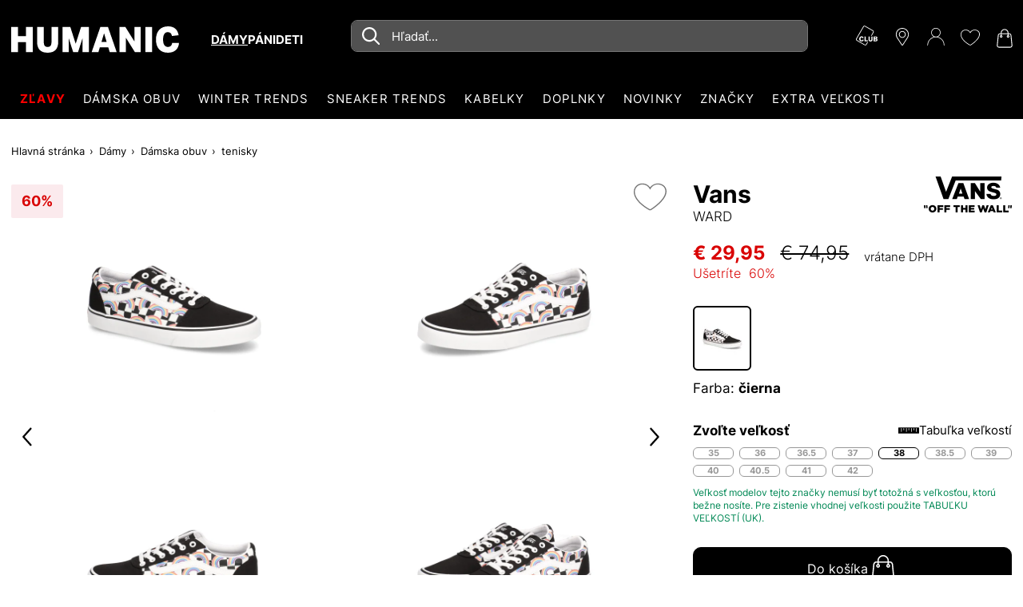

--- FILE ---
content_type: text/html;charset=UTF-8
request_url: https://www.humanic.net/sk/p/Vans/Damske/Tenisky/WARD-%C4%8Dierna/1711147430
body_size: 43271
content:
<!DOCTYPE html>
<html lang="sk" class="mandant-hum">
<head>
    <title>
        Vans WARD nakupova&#357; online na HUMANIC.net</title>
    <link rel="preload" href="/_ui/responsive/theme-hum/fonts/UcC73FwrK3iLTeHuS_fvQtMwCp50KnMa1ZL7.woff2" as="font" type="font/woff2"
          crossorigin>
<link rel="preconnect" href="//web.cmp.usercentrics.eu">
    <link rel="preconnect" href="//api.usercentrics.eu" crossorigin>
    <link rel="preconnect" href="//app.usercentrics.eu">
    <link rel="preload" href="//web.cmp.usercentrics.eu/ui/loader.js" as="script" fetchpriority="high">
<link rel="dns-prefetch" href="//cdn-eu.dynamicyield.com">
    <link rel="dns-prefetch" href="//st-eu.dynamicyield.com">
    <link rel="dns-prefetch" href="//rcom-eu.dynamicyield.com">
    <link rel="preconnect" href="//cdn-eu.dynamicyield.com">
    <link rel="preconnect" href="//st-eu.dynamicyield.com">
    <link rel="preconnect" href="//rcom-eu.dynamicyield.com">
<meta http-equiv="Content-Type" content="text/html; charset=utf-8"/>
    <meta http-equiv="X-UA-Compatible" content="IE=edge">
    <meta charset="utf-8">
    <meta name="viewport" content="width=device-width, initial-scale=1, user-scalable=no">
    <meta property="og:title" content="Vans WARD nakupova&#357; online na HUMANIC.net"/>
<meta property="og:description" content="Vans WARD na HUMANIC.net | Doprava a vrátenie zadarmo | Bezplatné vrátenie tovaru | Top značky a obuv pre každého | Zľava 10€ pri odbere noviniek ✔">
<meta property="og:image" content="https://humanic.net/cdn-cgi/imagedelivery/_EdgkQGEcDpBTSMLIbMg5A/1711147430_1/pdpgalleryhq">
<meta name="keywords">
<meta name="robots" content="index,follow">
<meta name="description" content="Vans WARD na HUMANIC.net | Doprava a vr&aacute;tenie zadarmo | Bezplatn&eacute; vr&aacute;tenie tovaru | Top zna&#269;ky a obuv pre ka&#382;d&eacute;ho | Z&#318;ava 10&euro; pri odbere noviniek &#10004;">
<link rel="shortcut icon" type="image/x-icon" media="all" href="/_ui/responsive/theme-hum/images/favicon.ico"/>
        <script>
    
    var ACC = {config: {}};
    ACC.config.sitePath = "sk";
    ACC.config.language = "sk";
    ACC.config.contextPath = "";
    ACC.config.encodedContextPath = "\/sk";
    ACC.config.commonResourcePath = "\/_ui\/responsive\/common";
    ACC.config.themeResourcePath = "\/_ui\/responsive\/theme-hum";
    ACC.config.siteResourcePath = "\/_ui\/responsive\/site-humanic-sk";
    ACC.config.rootPath = "\/_ui\/responsive";
    ACC.accessibilityLoading = 'Loading... Please wait...';
    ACC.accessibilityStoresLoaded = 'Predajne boli aktualizované';
    ACC.config.googleApiKey = "";
    ACC.config.googleApiVersion = "3.7";
    ACC.config.debugLoggingEnabled = false;
    ACC.config.mandant = "HUMANIC";
    ACC.config.dataFileJobfinder = "/_ui/export/mum-hum-jobs.xml";
    ACC.config.dataFileStorefinder = "/_ui/export/mum-hum-stores.xml";

    
    ACC.autocompleteUrl = '/sk/search/autocompleteSecure';

    
    ACC.config.loginUrl = '/sk/login';

    
    ACC.config.authenticationStatusUrl = '\/sk\/authentication\/status';

    

    ACC.config.algolia = {};
    ACC.config.algolia.apiId = 'JO7G6KND33';
    ACC.config.algolia.apiKey = 'NGYzZjViMWQ5OTBkYzgzOGJlNzE5MThkZDk3OWU4MDdjODk5ZDYwMzU0YmZjY2E5MWI2OTU2ZDlmMGZkZTJmOXZhbGlkVW50aWw9MTc2OTI5MDUzNQ==';
    ACC.config.algolia.index = 'live_hum_products_sk';
    ACC.config.algolia.hitsPerPage = 0;
    ACC.config.algolia.sortOptions = 'default;sold_items;online_date;price_asc;price_desc';
    ACC.config.algolia.filterOptions = '{ \"brand\": { \"opened\": \"true\", \"widget\": \"\" }, \"productTypes\": { \"opened\": \"true\", \"widget\": \"\" }, \"colorObject.colorGroupFilter\": { \"opened\": \"true\", \"widget\": \"refinementListColor\" }, \"departmentName\": { \"opened\": \"true\", \"widget\": \"\" }, \"extraSize\": { \"opened\": \"true\", \"widget\": \"toggleRefinement\" }, \"isNew\": { \"opened\": \"true\", \"widget\": \"toggleRefinement\" }, \"isClubPrice\": { \"opened\": \"true\", \"widget\": \"toggleRefinement\" }, \"availableStoresList\": {\"opened\": \"false\", \"widget\": \"refinementListStores\"}, \"isPartnerProduct\": { \"opened\": \"true\", \"widget\": \"refinementListPartner\" }, \"isSpecialOffer\": { \"opened\": \"true\", \"widget\": \"toggleRefinement\" }, \"promoEnabled\": { \"opened\": \"true\", \"widget\": \"toggleRefinement\" },\"price\": { \"opened\": \"true\", \"size\": { \"opened\": \"true\", \"widget\": \"\" }, \"widget\": \"priceRangeSlider\" }, \"size\": { \"opened\": \"true\", \"widget\": \"refinementListSize\" },\"volume\": { \"opened\": \"true\", \"widget\": \"\" },\"sizeFilterEU\": { \"opened\": \"true\", \"widget\": \"refinementListSize\" },\"sizeFilter\": { \"opened\": \"true\", \"widget\": \"refinementListSize\" } }';
    ACC.config.algolia.filterHideAfter = '13';
    ACC.config.algolia.filterShowMinvalue = '0';
    ACC.config.algolia.filterShowMinValueToggle = 1;
    ACC.config.algolia.filterSearchShowMinvalue = '7';
    ACC.config.algolia.debounceMillisSearch = 2000;
    ACC.config.algolia.debounceMillisSuggestion = '1000';
    ACC.config.algolia.trackingEnabled = 'true';
    ACC.config.algolia.trackingScope = 'multiple';
    ACC.config.algolia.autocompleteBannersMax = '3';
    ACC.config.algolia.autocompleteRecentSearchesMax = '5';
    ACC.config.algolia.autocompleteQuerySuggestionsMax = '5';
    ACC.config.wishlist = {};
    ACC.config.wishlist.maxsize = 20;

</script>
<script>
    ACC.addons = {};	//JS namespace for addons properties
    
        ACC.addons['smarteditaddon'] = [];
        </script>
<script>
    ACC.googleAnalytics = {
        push: function (gaObject) {
            try {
                if (ACC.config.debugLoggingEnabled) {
                    console.debug('ga tracking:');
                    console.debug(gaObject);
                }

                if (window.dataLayer !== undefined) {
                    window.dataLayer.push(gaObject);
                }
            } catch (e) {
                console.error(e);
            }
        }
    };
</script>
<script type="text/plain" data-usercentrics="Google Tag Manager">
window.dataLayer = window.dataLayer || [];
</script>


<script type="text/plain" data-usercentrics="Google Tag Manager">
try {
    (function(w,d,s,l,i){w[l]=w[l]||[];w[l].push({'gtm.start':
            new Date().getTime(),event:'gtm.js'});var f=d.getElementsByTagName(s)[0],
        j=d.createElement(s),dl=l!='dataLayer'?'&l='+l:'';j.defer=true;j.src=
        'https://www.googletagmanager.com/gtm.js?id='+i+dl;f.parentNode.insertBefore(j,f);
    })(window,document,'script','dataLayer','GTM-MTVB2JT');
} catch (e) {
    console.warn(e);
}
</script>

<script>
    window.addEventListener('personalize-tracking', function (event) {
        try {
            window.dataLayer = window.dataLayer || [];
            window.dataLayer.push({
                'event': 'pageview',
                'pageType': 'product',
                'hashed_email': event.detail.hashed_email,
                'member_id': event.detail.member_id
            });
        } catch (e) {
            console.warn(e);
        }
    }, {once: true});
</script>



<script>
    var dyConsentCookieName = "dy_consent";
    var algoliaTrackingConsentCookieName = "algolia_tracking_consent";
    var algoliaPersonalizationConsentCookieName = "algolia_personalization_consent";

    function existsConsentCookie(cookieName) {
        var dc = document.cookie;
        var prefix = cookieName + "=";
        var begin = dc.indexOf("; " + prefix);
        if (begin == -1) {
            begin = dc.indexOf(prefix);
            if (begin != 0) {
                
                return false;
            }
        } else {
            begin += 2;
            var end = document.cookie.indexOf(";", begin);
            if (end == -1) {
                end = dc.length;
            }
        }
        var exists = decodeURI(dc.substring(begin + prefix.length, end)) != null;
        
        return exists;
    }

    function createConsentCookie(cookieName) {
        
        const d = new Date();
        d.setTime(d.getTime() + (365 * 24 * 60 * 60 * 1000)); //1 year

        document.cookie = cookieName + "=true; expires=" + d.toUTCString() + "; path=/";
    }

    function deleteConsentCookie(cookieName) {
        
        const d = new Date();
        d.setTime(d.getTime() - 2000); // in the past

        document.cookie = cookieName + "=true; expires=" + d.toUTCString() + "; path=/";
    }
</script>





<!--Dynamic Yield-->
<script>
    function dyInit() {
        try {
            window.DY = window.DY || {};
        } catch (e) {
            console.warn("can't initialize DY");
        }
    }
    function dyPageType() {
        try {
            DY.recommendationContext =
            
                
                
                
                    {type: 'PRODUCT', data: ['1711147430']};
                
                
                
            
        } catch (e) {
            console.warn("can't initialize DY", e);
        }
    }
    function setDyConsent(dyConsent) {
        try {
            DY.userActiveConsent = { accepted: dyConsent }
            try {
                window.localStorage.setItem("userActiveConsent", dyConsent);
            }
            catch (e) {
                console.warn("couldn't save the value of the consent");
            }
        } catch (e) {
            console.warn("can't initialize DY with UC");
        }
    }
    function executeDYWithDelay(startTime, dyFunc) {
        try {
            const timeout = 3000; // 3sec
            const interval = 200;
            if (typeof DY === 'undefined' || typeof DY.API === 'undefined') {
                if (Date.now() - startTime >= timeout) {
                    console.log('timed out while waiting for dy');
                } else {
                    // not available yet, wait for the specified interval and check again
                    setTimeout(function() {executeDYWithDelay(startTime, dyFunc)}, interval);
                }
            } else {
                // dy is available. call the success handler
                dyFunc();
            }
        } catch(e) {
            console.warn("can't send DY event", e);
        }
    }
    
    window.addEventListener('dy-init-event', function (event) {
            try {
                const dyConsent = existsConsentCookie(dyConsentCookieName);
                
                DYO.ActiveConsent.updateConsentAcceptedStatus(dyConsent);
                setDyConsent(dyConsent);
            }
            catch(e) {
                console.warn("can't handle UC event - DY was not properly initialized", e);
            }
        }
    )
    
    dyInit();
    dyPageType();
    setDyConsent(existsConsentCookie(dyConsentCookieName));
</script>


<script src="//cdn-eu.dynamicyield.com/api/9877091/api_dynamic.js"></script>

<script src="//cdn-eu.dynamicyield.com/api/9877091/api_static.js"></script>
<!--Dynamic Yield ends-->
<script>
    (function () {
        window.addEventListener('UC_CONSENT', function (event) {
            try {
                let services = event.detail.services;
                Object.values(services).forEach(value => {
                    switch (value.name) {
                        case 'Dynamic Yield Analytics':
                            if (value.consent.given) {
                                createConsentCookie(dyConsentCookieName);
                            } else {
                                deleteConsentCookie(dyConsentCookieName);
                            }
                            break;
                        case 'Algolia-Tracking':
                            if (value.consent.given) {
                                createConsentCookie(algoliaTrackingConsentCookieName);
                            } else {
                                deleteConsentCookie(algoliaTrackingConsentCookieName);
                            }
                            break;
                        case 'Algolia-Personalization':
                            if (value.consent.given) {
                                createConsentCookie(algoliaPersonalizationConsentCookieName);
                            } else {
                                deleteConsentCookie(algoliaPersonalizationConsentCookieName);
                            }
                            break;
                        case 'Google Analytics':
                            if (value.consent.given) {
                                window.dispatchEvent(new Event('google-analytics-consent'));
                            }
                            break;
                    }
                });
                window.dispatchEvent(new Event('algolia-init-event'));
                window.dispatchEvent(new Event('dy-init-event'));
            } catch (e) {
                console.warn("can't handle UC event", e);
            }
        });
    })();
</script>
<script id="usercentrics-cmp" src="https://web.cmp.usercentrics.eu/ui/loader.js" data-settings-id="nUnSVy5e62-JAV"
                defer></script>
    <!-- Jentis -->
<script type="text/plain" data-usercentrics="Jentis">
    (function (sCDN, sCDNProject, sCDNWorkspace, sCDNVers) {
        if (
            window.localStorage !== null &&
            typeof window.localStorage === "object" &&
            typeof window.localStorage.getItem === "function" &&
            window.sessionStorage !== null &&
            typeof window.sessionStorage === "object" &&
            typeof window.sessionStorage.getItem === "function") {
            sCDNVers = window.sessionStorage.getItem('jts_preview_version') || window.localStorage.getItem('jts_preview_version') || sCDNVers;
        }
        window.jentis = window.jentis || {};
        window.jentis.config = window.jentis.config || {};
        window.jentis.config.frontend = window.jentis.config.frontend || {};
        window.jentis.config.frontend.cdnhost = sCDN + "/get/" + sCDNWorkspace + "/web/" + sCDNVers + "/";
        window.jentis.config.frontend.vers = sCDNVers;
        window.jentis.config.frontend.env = sCDNWorkspace;
        window.jentis.config.frontend.project = sCDNProject;
        window._jts = window._jts || [];
        var f = document.getElementsByTagName("script")[0];
        var j = document.createElement("script");
        j.async = true;
        j.src = window.jentis.config.frontend.cdnhost + "2ereh9.js";
        f.parentNode.insertBefore(j, f)
    })("https://k56cxc.humanic.net", "humanic", "live", "_");
</script>
<!-- End Jentis --><!-- Google structured data -->
    <script type="application/ld+json">
        {
            "@context": "http://schema.org/",
            "@type": "WebSite",
            "name": "Humanic.net | Obuv, Tašky & Doplnky ",
            "url": "https://www.humanic.net/sk"
        }
    </script>

    <script type="application/ld+json">
        {
            "@context": "http://schema.org",
            "@type": "WebPage",
            "headline": "V našom e-shope humanic.net si môžete objednať svoj obľúbený tovar kedykoľvek počas celého dňa. "
            ,"specialty": "Neustále sa meniace zbierky prinášajú medzinárodné trendy módnej metropoly okamžite do našich pobočiek a do internetového obchodu."
        }
    </script>

    <script type="application/ld+json">
        {
            "@context": "http://schema.org",
            "@type": "Organization",
            "name": "HUMANIC",
            "legalName": "Leder & Schuh AG",
            "url": "https://www.humanic.net/sk",
            "logo": "https://www.humanic.net/_ui/responsive/theme-hum/images/Humanic_1000x1000_webadresse.png",
            "contactPoint": {
                "@type": "ContactPoint",
                "contactType": "customer support",
                "telephone": "+421 220 912 401",
                "email": "service.sk@humanic.net"
            },
            "sameAs": [
                "https://www.facebook.com/HumanicSlovakia"
                , "https://www.instagram.com/humanicshoes", " "
            ]
        }
    </script>
    <!-- End Google structured data -->
<link rel="stylesheet" type="text/css" media="all" href="/_ui/responsive/theme-hum/css/styles.css?v=20260119191144">
<script defer src="https://static-eu.payments-amazon.com/checkout.js"></script>
<script defer src="/_ui/responsive/theme-hum/js/javascript.min.js?v=20260119191144"></script>
<script defer type="text/javascript" src="/_ui/shared/js/analyticsmediator.js"></script>
<script type="text/plain" data-usercentrics="Scarab Research">
    var ScarabQueue = ScarabQueue || [];
    (function(id) {
        if (document.getElementById(id)) return;
        var js = document.createElement('script'); js.id = id;
        js.defer = true;
        js.src = '//cdn.scarabresearch.com/js/1A098E8A9B585B59/scarab-v2.js';
        var fs = document.getElementsByTagName('script')[0];
        fs.parentNode.insertBefore(js, fs);
    })('scarab-js-api');
</script>

<script>
    function executeScarabWithDelay(startTime, func) {
        try {
            const timeout = 3000; // 3sec
            const interval = 200;
            if (typeof ScarabQueue === 'undefined') {
                if (Date.now() - startTime >= timeout) {
                    console.log('timed out while waiting for scarab');
                } else {
                    // not available yet, wait for the specified interval and check again
                    setTimeout(function() {executeScarabWithDelay(startTime, func)}, interval);
                }
            } else {
                // is available
                func();
            }
        } catch(e) {
            console.warn("can't call scarab method", e);
        }
    }
</script>



<script>
    !function(){var e=new XMLHttpRequest;return e?(e.onreadystatechange=function(){e.readyState===XMLHttpRequest.DONE&&(200===e.status?document.head.insertBefore(e.responseXML.documentElement,document.head.childNodes[document.head.childElementCount]):console.error("loading of icon-sprite failed"))},e.open("GET","/_ui/responsive/theme-hum/images/icons.svg?v=20260119191144"),e.responseType="document",void e.send()):!1}();
</script>
<script type="text/plain" data-usercentrics="Certified shop">
    if ("Slo_4378".length > 0) {
        var smdWrapper = document.createElement("script"), smdScript;
        smdWrapper.async = true;
        smdWrapper.type = "text/javascript";
        smdWrapper.src = "https://cpx.smind.si/Log/LogData?data=" + JSON.stringify({
            Key: "Slo_4378",
            Size: "80",
            Type: "badge",
            Version: 2,
            BadgeClassName: "smdWrapperTag"
        });
        smdScript = document.getElementsByTagName("script")[0];
        smdScript.parentNode.insertBefore(smdWrapper, smdScript);
    }
</script></head>
<body class="page-productDetailPage pageType-ProductPage template-pages-product-productLayout1Page  smartedit-page-uid-productDetailPage smartedit-page-uuid-eyJpdGVtSWQiOiJwcm9kdWN0RGV0YWlsUGFnZSIsImNhdGFsb2dJZCI6Imh1bUNvbnRlbnRDYXRhbG9nIiwiY2F0YWxvZ1ZlcnNpb24iOiJPbmxpbmUifQ== smartedit-catalog-version-uuid-humContentCatalog/Online  language-sk"
      data-pageid="productDetailPage" data-rootpath="/sk/" >
<a href="#main-content-start" class="skip-link">Prejsť na hlavné menu </a>
<div class="l-offcanvas-bg"></div>
<header id="header-sticky-placeholder" class="page-header">
    <div class="l-nav-wrapper">
        <div class="container d-flex justify-content-between" data-cy="nav_navigationBar">
            <div class="page-logo__wrapper">
                <div class="header-logo">
                    <span class="l-header-tools__item d-md-none no-padding">
    <button class="btn-reset hamburger hamburger--squeeze js-hamburger" type="button">
        <span class="hamburger-box">
            <span class="hamburger-inner"></span>
        </span>
    </button>
</span>
<a href="https://www.humanic.net/sk" title="Humanic">
                        <svg fill="currentColor" class="page-logo--humanic" id="Humanic_Logo" width="210" viewBox="0 0 752.78998 117.77">
    <g id="g859" transform="translate(-583.6,-481.12)">
        <path d="m 650.18,596.06 v -44.28 h -36.43 v 44.28 H 583.6 V 483.94 h 30.15 v 40.67 h 36.43 v -40.67 h 30.15 v 112.12 z"
              id="path845"></path>
        <path d="m 764.34,483.94 h 30.15 v 65.64 c 0,32.87 -15.92,49.3 -47.74,49.3 -31.41,0 -47.11,-16.43 -47.11,-49.3 v -65.64 h 30.15 v 66.74 c 0,7.74 1.36,13.4 4.08,16.96 2.72,3.56 7.12,5.34 13.19,5.34 6.07,0 10.47,-1.78 13.19,-5.34 2.72,-3.56 4.08,-9.21 4.08,-16.96 v -66.74 z"
              id="path847"></path>
        <path d="m 903.47,596.06 v -61.71 l -19.94,61.71 H 861.54 L 841.6,534.03 v 62.03 H 813.8 V 483.94 h 35.01 l 24.04,75.06 24.18,-75.06 h 34.86 v 112.12 z"
              id="path849"></path>
        <path d="m 1025.48,596.06 -6.43,-21.51 H 981.2 l -6.28,21.51 h -30.31 l 38.94,-112.12 h 34.24 l 38.94,112.12 z m -25.28,-84.17 -11.62,38.63 h 23.09 z"
              id="path851"></path>
        <path d="m 1138.38,596.06 -40.36,-64.23 v 64.23 h -28.58 V 483.94 h 26.38 l 40.36,64.22 v -64.22 h 28.58 v 112.12 z"
              id="path853"></path>
        <path d="M 1185.49,596.06 V 483.94 h 30.15 v 112.12 z" id="path855"></path>
        <path d="m 1336.39,555.08 c -0.84,13.71 -5.65,24.44 -14.45,32.19 -8.79,7.74 -20.57,11.62 -35.33,11.62 -16.96,0 -30.12,-5.1 -39.49,-15.31 -9.37,-10.2 -14.05,-24.52 -14.05,-42.94 0,-18.63 4.79,-33.21 14.37,-43.74 9.58,-10.52 22.89,-15.78 39.96,-15.78 13.4,0 24.08,3.33 32.04,9.97 7.96,6.65 13.03,16.52 15.23,29.6 l -29.99,3.45 c -1.26,-6.07 -3.33,-10.44 -6.2,-13.11 -2.88,-2.67 -6.89,-4.01 -12.01,-4.01 -14.34,0 -21.51,10.95 -21.51,32.82 0,22.09 7.27,33.13 21.83,33.13 5.44,0 9.74,-1.51 12.88,-4.55 3.14,-3.04 5.13,-7.49 5.97,-13.35 h 30.75 z"
              id="path857"></path>
    </g>
</svg>



</a>
                </div>
                <div class="header-gender" id="js-header-gender" data-cy="nav_genderWrapper"></div>
            </div>
            <section class="c-main-search d-none d-md-block desktop" data-search-url="/sk/search/"></section>
<div id="autocomplete-panel"></div>
<div id="queryRuleCustomData"></div><div class="l-header-tools--outer" data-ng-controller="HeaderNavigationController as headernav">
    <ul class="l-header-tools" data-ng-hide="headernav.getIsRequestSuccess()" aria-hidden="true">
        <li class="l-header-tools__item d-none d-md-block">
                        <svg class="icon l-header-tools__icon-club" viewBox="0 0 35 32" preserveAspectRatio="xMidYMid">
                                <path d="M13.304 0.066c-0.482 0.118-0.919 0.373-1.247 0.719-0.246 0.264-10.895 18.559-11.823 20.316-0.328 0.628-0.309 1.611 0.045 2.248 0.146 0.264 0.346 0.555 0.455 0.655 0.373 0.355 13.298 7.746 13.78 7.891 0.309 0.091 0.628 0.127 0.874 0.091 0.51-0.082 1.229-0.428 1.529-0.746 0.2-0.228 2.458-4.023 2.594-4.378 0.036-0.091-0.091-0.118-0.583-0.118h-0.637l-1.074 1.866c-0.619 1.065-1.183 1.939-1.311 2.030-0.164 0.109-0.41 0.155-0.783 0.155l-0.546-0.009-6.417-3.714c-3.532-2.039-6.535-3.823-6.672-3.959-0.3-0.291-0.437-0.792-0.337-1.22 0.036-0.155 2.676-4.797 5.853-10.303 4.542-7.855 5.853-10.058 6.089-10.221 0.2-0.137 0.428-0.2 0.71-0.2 0.473 0-0.1-0.319 8.601 4.715 5.47 3.158 5.416 3.122 5.416 3.923 0 0.391-0.164 0.71-1.775 3.504-0.974 1.693-1.775 3.104-1.775 3.122s0.291 0.027 0.646 0.009l0.646-0.027 1.629-2.822c1.793-3.113 1.921-3.422 1.729-4.269-0.164-0.746-0.555-1.256-1.311-1.729-1.921-1.183-12.643-7.309-13.034-7.445-0.482-0.164-0.819-0.191-1.274-0.082z"></path>
                                <path d="M7.961 17.45c-1.101 0.282-1.984 1.083-2.357 2.148-0.264 0.755-0.373 1.793-0.264 2.603 0.273 2.221 1.52 3.368 3.641 3.395 1.383 0.009 2.376-0.401 2.976-1.238 0.291-0.419 0.573-1.147 0.573-1.502 0-0.209-0.018-0.209-0.983-0.209h-0.983l-0.191 0.446c-0.264 0.637-0.628 0.846-1.365 0.81-0.701-0.046-0.992-0.228-1.302-0.856-0.209-0.41-0.228-0.546-0.228-1.629 0-1.092 0.018-1.211 0.228-1.593 0.319-0.573 0.728-0.819 1.338-0.819 0.637 0 0.974 0.2 1.229 0.728 0.109 0.228 0.2 0.419 0.218 0.437 0.009 0.018 0.446-0.018 0.983-0.082l0.965-0.109-0.055-0.237c-0.109-0.464-0.51-1.247-0.792-1.538-0.783-0.819-2.239-1.12-3.632-0.755z"></path>
                                <path d="M13.805 21.464v4.005h5.352l0.055-0.346c0.027-0.182 0.073-0.573 0.1-0.865l0.055-0.519h-3.559l-0.018-3.122-0.027-3.113-1.957-0.055z"></path>
                                <path d="M20.313 19.526c-0.082 2.321 0.018 3.777 0.319 4.478 0.264 0.61 0.919 1.211 1.556 1.429 0.674 0.228 2.212 0.237 2.867 0.009 0.846-0.291 1.393-0.856 1.72-1.748 0.146-0.401 0.173-0.828 0.209-3.304l0.036-2.84h-2.012l-0.027 2.749c-0.027 3.040-0.055 3.195-0.619 3.486-0.355 0.182-1.138 0.173-1.465-0.018-0.546-0.328-0.583-0.528-0.61-3.513l-0.036-2.703h-1.875z"></path>
                                <path d="M28.568 21.482l0.027 3.941 1.775 0.027c0.974 0.009 2.039-0.018 2.367-0.064 0.874-0.137 1.529-0.501 1.866-1.047 0.246-0.41 0.273-0.528 0.273-1.192 0-0.637-0.027-0.783-0.228-1.074-0.127-0.182-0.401-0.437-0.61-0.573l-0.382-0.246 0.355-0.255c0.501-0.364 0.674-0.737 0.674-1.447 0-0.765-0.209-1.22-0.746-1.556-0.601-0.382-1.101-0.446-3.349-0.446h-2.039zM32.4 19.107c0.455 0.209 0.555 0.828 0.209 1.238-0.209 0.246-0.255 0.255-1.183 0.282l-0.965 0.036v-1.657h0.865c0.473 0 0.956 0.046 1.074 0.1zM32.327 22.101c0.455 0.1 0.683 0.373 0.683 0.828 0 0.828-0.273 1.019-1.566 1.065l-0.983 0.036v-2.021h0.755c0.41 0 0.91 0.046 1.11 0.091z"></path>
                            </svg>
                        </li>
                <li>
            <a href="/sk/storefinder" class="l-header-tools__item"
               title="Predajne">
                <svg class="icon icon-location" viewBox="0 0 32 32">
                    <path d="M16 0c-6.518 0-11.821 5.303-11.821 11.821 0 2.146 0.962 4.454 1.003 4.551 0.311 0.738 0.924 1.884 1.366 2.555l8.105 12.281c0.332 0.503 0.823 0.792 1.347 0.792s1.015-0.289 1.347-0.791l8.106-12.281c0.443-0.672 1.056-1.818 1.366-2.555 0.040-0.097 1.002-2.405 1.002-4.551 0-6.518-5.303-11.821-11.821-11.821zM25.537 15.832c-0.277 0.661-0.848 1.727-1.245 2.329l-8.106 12.281c-0.16 0.243-0.211 0.243-0.371 0l-8.106-12.281c-0.397-0.602-0.968-1.669-1.245-2.33-0.012-0.028-0.894-2.153-0.894-4.011 0-5.751 4.679-10.43 10.43-10.43s10.43 4.679 10.43 10.43c0 1.861-0.884 3.991-0.894 4.011z"></path>
                    <path d="M16 5.564c-3.451 0-6.258 2.808-6.258 6.258s2.807 6.258 6.258 6.258c3.451 0 6.258-2.808 6.258-6.258s-2.807-6.258-6.258-6.258zM16 16.689c-2.683 0-4.867-2.183-4.867-4.867s2.184-4.867 4.867-4.867 4.867 2.183 4.867 4.867-2.184 4.867-4.867 4.867z"></path>
                </svg>
            </a>
        </li>
        <li class="l-header-tools__item">
                    <svg class="icon icon-user" viewBox="0 0 32 32">
                        <path d="M15.14-0.028c-2.817 0.263-5.489 2.102-6.766 4.656-1.168 2.319-1.178 5.272-0.018 7.591 0.734 1.458 2.038 2.853 3.378 3.605l0.743 0.426-0.661 0.19c-3.768 1.123-6.703 3.306-8.832 6.549-1.44 2.192-2.31 4.873-2.446 7.509-0.054 0.996-0.045 1.060 0.145 1.25 0.236 0.236 0.471 0.244 0.716 0.027 0.154-0.127 0.19-0.344 0.281-1.422 0.299-3.714 1.794-6.884 4.456-9.412 2.654-2.527 6.214-3.95 9.864-3.95 2.183 0 4.148 0.453 6.16 1.413 3.388 1.622 5.933 4.384 7.301 7.917 0.453 1.178 0.743 2.527 0.86 4.031 0.090 1.078 0.127 1.295 0.281 1.422 0.244 0.218 0.48 0.208 0.716-0.027 0.19-0.19 0.199-0.254 0.145-1.25-0.136-2.636-1.006-5.317-2.446-7.509-2.128-3.243-5.064-5.426-8.832-6.549l-0.661-0.19 0.743-0.426c0.86-0.48 2.074-1.576 2.663-2.4 1.576-2.228 2.011-5.1 1.16-7.654-0.444-1.332-1.060-2.328-2.056-3.324-1.83-1.83-4.302-2.718-6.893-2.473zM17.993 1.322c2.536 0.725 4.547 2.808 5.218 5.39 0.236 0.924 0.218 2.663-0.045 3.614-0.57 2.11-1.993 3.822-3.95 4.764-1.123 0.544-1.956 0.734-3.216 0.734-1.268 0-2.092-0.19-3.216-0.734-1.956-0.942-3.378-2.654-3.95-4.764-0.263-0.951-0.281-2.69-0.045-3.614 0.752-2.908 3.044-5.009 6.123-5.607 0.552-0.109 2.41 0.027 3.080 0.218z"></path>
                        </svg>
                </li>
                <li class="l-header-tools__item"
                title="Môj zoznam želaní "
                data-ng-controller="WishlistController as wishlist">
                <span class="c-wishlist-amount__wrapper">
                    <svg class="icon icon-wishlist" viewBox="0 0 32 32">
                        <path d="M15.889 29.155c-0.031 0.003-0.067 0.004-0.103 0.004-0.191 0-0.373-0.040-0.537-0.113l0.009 0.003c-5.679-2.946-15.258-10.101-15.258-17.78v-0.632c0.186-4.346 3.755-7.799 8.13-7.799 0.139 0 0.278 0.004 0.416 0.010l-0.019-0.001c0.033-0 0.071-0.001 0.11-0.001 3.017 0 5.676 1.534 7.239 3.864l0.020 0.031c1.732-2.372 4.503-3.895 7.63-3.895 0.019 0 0.038 0 0.057 0l-0.003-0c4.105 0 8.421 2.737 8.421 7.789 0 9.158-15.158 18.309-15.258 18.415-0.208 0.068-0.448 0.107-0.697 0.107-0.055 0-0.109-0.002-0.163-0.006l0.007 0zM8.211 3.902c-3.843 0.002-6.978 3.027-7.157 6.826l-0.001 0.016v0.526c0 6.316 7.684 13.158 14.737 16.836h0.421c0.105-0.105 14.632-9.053 14.632-17.467 0-4.421-3.684-6.737-7.368-6.737v0c-0.054-0.001-0.118-0.002-0.182-0.002-2.982 0-5.568 1.693-6.85 4.17l-0.020 0.043-0.421 0.842-0.526-0.842c-1.311-2.52-3.903-4.211-6.889-4.211-0.020 0-0.041 0-0.061 0l0.003-0h-0.316z"></path>
                    </svg>
                    <span class="c-wishlist-amount ng-hide" data-ng-show="wishlist.getItemsQuantity()>0"
                          data-ng-bind="wishlist.getItemsQuantity()"></span>
                </span>
            </li>
        <li>
                <a href="/sk/cart" class="l-header-tools__item"
                   title="Váš nákupný košík">
                    <div class="c-cart-amount__wrapper">
                        <svg class="icon icon-shopping-bag">
                            <use xlink:href="#icon-shopping-bag"></use>
                        </svg>
                    </div>
                </a>
            </li>
        </ul>
    <ul class="l-header-tools ng-hide" data-ng-show="headernav.getIsRequestSuccess()">
        <li>
                <a id="js-sticky-search" href class="l-header-tools__item d-none sticky-search"
                   title="headerTools.wcag.ariaLabel.search">
                    <svg class="icon icon-search" viewBox="0 0 32 32">
                        <path d="M12.059 24.144c-6.66 0-12.059-5.399-12.059-12.059s5.399-12.059 12.059-12.059c6.66 0 12.059 5.399 12.059 12.059v0c0 0.004 0 0.009 0 0.014 0 6.652-5.393 12.045-12.045 12.045-0.005 0-0.010 0-0.015 0h0.001zM12.059 1.181c-5.951 0-10.776 4.825-10.776 10.776s4.825 10.776 10.776 10.776c5.951 0 10.776-4.825 10.776-10.776v0c-0.035-5.938-4.838-10.743-10.773-10.78l-0.004-0z"></path>
                        <path d="M31.429 31.97c-0.024 0.003-0.052 0.004-0.081 0.004-0.161 0-0.31-0.049-0.433-0.134l0.003 0.002-11.163-11.166c-0.156-0.118-0.256-0.303-0.256-0.511 0-0.353 0.286-0.639 0.639-0.639 0.208 0 0.393 0.1 0.51 0.254l0.001 0.002 11.161 11.161c0.118 0.113 0.191 0.272 0.191 0.447s-0.073 0.334-0.191 0.447l-0 0c0.004 0.133-0.252 0.133-0.381 0.133z"></path>
                    </svg>
                </a>
            </li>
        <li class="ng-hide" data-ng-show="headernav.getIsLoggedIn() && headernav.getIsInYourClub()">
                <a href="/sk/account/club" class="l-header-tools__item d-none d-md-block"
                   title="Moje kupóny">
                    <svg class="icon l-header-tools__icon-club" viewBox="0 0 35 32" preserveAspectRatio="xMidYMid">
                            <path d="M13.304 0.066c-0.482 0.118-0.919 0.373-1.247 0.719-0.246 0.264-10.895 18.559-11.823 20.316-0.328 0.628-0.309 1.611 0.045 2.248 0.146 0.264 0.346 0.555 0.455 0.655 0.373 0.355 13.298 7.746 13.78 7.891 0.309 0.091 0.628 0.127 0.874 0.091 0.51-0.082 1.229-0.428 1.529-0.746 0.2-0.228 2.458-4.023 2.594-4.378 0.036-0.091-0.091-0.118-0.583-0.118h-0.637l-1.074 1.866c-0.619 1.065-1.183 1.939-1.311 2.030-0.164 0.109-0.41 0.155-0.783 0.155l-0.546-0.009-6.417-3.714c-3.532-2.039-6.535-3.823-6.672-3.959-0.3-0.291-0.437-0.792-0.337-1.22 0.036-0.155 2.676-4.797 5.853-10.303 4.542-7.855 5.853-10.058 6.089-10.221 0.2-0.137 0.428-0.2 0.71-0.2 0.473 0-0.1-0.319 8.601 4.715 5.47 3.158 5.416 3.122 5.416 3.923 0 0.391-0.164 0.71-1.775 3.504-0.974 1.693-1.775 3.104-1.775 3.122s0.291 0.027 0.646 0.009l0.646-0.027 1.629-2.822c1.793-3.113 1.921-3.422 1.729-4.269-0.164-0.746-0.555-1.256-1.311-1.729-1.921-1.183-12.643-7.309-13.034-7.445-0.482-0.164-0.819-0.191-1.274-0.082z"></path>
                            <path d="M7.961 17.45c-1.101 0.282-1.984 1.083-2.357 2.148-0.264 0.755-0.373 1.793-0.264 2.603 0.273 2.221 1.52 3.368 3.641 3.395 1.383 0.009 2.376-0.401 2.976-1.238 0.291-0.419 0.573-1.147 0.573-1.502 0-0.209-0.018-0.209-0.983-0.209h-0.983l-0.191 0.446c-0.264 0.637-0.628 0.846-1.365 0.81-0.701-0.046-0.992-0.228-1.302-0.856-0.209-0.41-0.228-0.546-0.228-1.629 0-1.092 0.018-1.211 0.228-1.593 0.319-0.573 0.728-0.819 1.338-0.819 0.637 0 0.974 0.2 1.229 0.728 0.109 0.228 0.2 0.419 0.218 0.437 0.009 0.018 0.446-0.018 0.983-0.082l0.965-0.109-0.055-0.237c-0.109-0.464-0.51-1.247-0.792-1.538-0.783-0.819-2.239-1.12-3.632-0.755z"></path>
                            <path d="M13.805 21.464v4.005h5.352l0.055-0.346c0.027-0.182 0.073-0.573 0.1-0.865l0.055-0.519h-3.559l-0.018-3.122-0.027-3.113-1.957-0.055z"></path>
                            <path d="M20.313 19.526c-0.082 2.321 0.018 3.777 0.319 4.478 0.264 0.61 0.919 1.211 1.556 1.429 0.674 0.228 2.212 0.237 2.867 0.009 0.846-0.291 1.393-0.856 1.72-1.748 0.146-0.401 0.173-0.828 0.209-3.304l0.036-2.84h-2.012l-0.027 2.749c-0.027 3.040-0.055 3.195-0.619 3.486-0.355 0.182-1.138 0.173-1.465-0.018-0.546-0.328-0.583-0.528-0.61-3.513l-0.036-2.703h-1.875z"></path>
                            <path d="M28.568 21.482l0.027 3.941 1.775 0.027c0.974 0.009 2.039-0.018 2.367-0.064 0.874-0.137 1.529-0.501 1.866-1.047 0.246-0.41 0.273-0.528 0.273-1.192 0-0.637-0.027-0.783-0.228-1.074-0.127-0.182-0.401-0.437-0.61-0.573l-0.382-0.246 0.355-0.255c0.501-0.364 0.674-0.737 0.674-1.447 0-0.765-0.209-1.22-0.746-1.556-0.601-0.382-1.101-0.446-3.349-0.446h-2.039zM32.4 19.107c0.455 0.209 0.555 0.828 0.209 1.238-0.209 0.246-0.255 0.255-1.183 0.282l-0.965 0.036v-1.657h0.865c0.473 0 0.956 0.046 1.074 0.1zM32.327 22.101c0.455 0.1 0.683 0.373 0.683 0.828 0 0.828-0.273 1.019-1.566 1.065l-0.983 0.036v-2.021h0.755c0.41 0 0.91 0.046 1.11 0.091z"></path>
                        </svg>
                    </a>
            </li>
            <li class="ng-hide" data-ng-show="!headernav.getIsLoggedIn() || !headernav.getIsInYourClub()">
                <a href="/sk/club" class="l-header-tools__item d-none d-md-block"
                   title="Moje kupóny">
                    <svg class="icon l-header-tools__icon-club" viewBox="0 0 35 32" preserveAspectRatio="xMidYMid">
                            <path d="M13.304 0.066c-0.482 0.118-0.919 0.373-1.247 0.719-0.246 0.264-10.895 18.559-11.823 20.316-0.328 0.628-0.309 1.611 0.045 2.248 0.146 0.264 0.346 0.555 0.455 0.655 0.373 0.355 13.298 7.746 13.78 7.891 0.309 0.091 0.628 0.127 0.874 0.091 0.51-0.082 1.229-0.428 1.529-0.746 0.2-0.228 2.458-4.023 2.594-4.378 0.036-0.091-0.091-0.118-0.583-0.118h-0.637l-1.074 1.866c-0.619 1.065-1.183 1.939-1.311 2.030-0.164 0.109-0.41 0.155-0.783 0.155l-0.546-0.009-6.417-3.714c-3.532-2.039-6.535-3.823-6.672-3.959-0.3-0.291-0.437-0.792-0.337-1.22 0.036-0.155 2.676-4.797 5.853-10.303 4.542-7.855 5.853-10.058 6.089-10.221 0.2-0.137 0.428-0.2 0.71-0.2 0.473 0-0.1-0.319 8.601 4.715 5.47 3.158 5.416 3.122 5.416 3.923 0 0.391-0.164 0.71-1.775 3.504-0.974 1.693-1.775 3.104-1.775 3.122s0.291 0.027 0.646 0.009l0.646-0.027 1.629-2.822c1.793-3.113 1.921-3.422 1.729-4.269-0.164-0.746-0.555-1.256-1.311-1.729-1.921-1.183-12.643-7.309-13.034-7.445-0.482-0.164-0.819-0.191-1.274-0.082z"></path>
                            <path d="M7.961 17.45c-1.101 0.282-1.984 1.083-2.357 2.148-0.264 0.755-0.373 1.793-0.264 2.603 0.273 2.221 1.52 3.368 3.641 3.395 1.383 0.009 2.376-0.401 2.976-1.238 0.291-0.419 0.573-1.147 0.573-1.502 0-0.209-0.018-0.209-0.983-0.209h-0.983l-0.191 0.446c-0.264 0.637-0.628 0.846-1.365 0.81-0.701-0.046-0.992-0.228-1.302-0.856-0.209-0.41-0.228-0.546-0.228-1.629 0-1.092 0.018-1.211 0.228-1.593 0.319-0.573 0.728-0.819 1.338-0.819 0.637 0 0.974 0.2 1.229 0.728 0.109 0.228 0.2 0.419 0.218 0.437 0.009 0.018 0.446-0.018 0.983-0.082l0.965-0.109-0.055-0.237c-0.109-0.464-0.51-1.247-0.792-1.538-0.783-0.819-2.239-1.12-3.632-0.755z"></path>
                            <path d="M13.805 21.464v4.005h5.352l0.055-0.346c0.027-0.182 0.073-0.573 0.1-0.865l0.055-0.519h-3.559l-0.018-3.122-0.027-3.113-1.957-0.055z"></path>
                            <path d="M20.313 19.526c-0.082 2.321 0.018 3.777 0.319 4.478 0.264 0.61 0.919 1.211 1.556 1.429 0.674 0.228 2.212 0.237 2.867 0.009 0.846-0.291 1.393-0.856 1.72-1.748 0.146-0.401 0.173-0.828 0.209-3.304l0.036-2.84h-2.012l-0.027 2.749c-0.027 3.040-0.055 3.195-0.619 3.486-0.355 0.182-1.138 0.173-1.465-0.018-0.546-0.328-0.583-0.528-0.61-3.513l-0.036-2.703h-1.875z"></path>
                            <path d="M28.568 21.482l0.027 3.941 1.775 0.027c0.974 0.009 2.039-0.018 2.367-0.064 0.874-0.137 1.529-0.501 1.866-1.047 0.246-0.41 0.273-0.528 0.273-1.192 0-0.637-0.027-0.783-0.228-1.074-0.127-0.182-0.401-0.437-0.61-0.573l-0.382-0.246 0.355-0.255c0.501-0.364 0.674-0.737 0.674-1.447 0-0.765-0.209-1.22-0.746-1.556-0.601-0.382-1.101-0.446-3.349-0.446h-2.039zM32.4 19.107c0.455 0.209 0.555 0.828 0.209 1.238-0.209 0.246-0.255 0.255-1.183 0.282l-0.965 0.036v-1.657h0.865c0.473 0 0.956 0.046 1.074 0.1zM32.327 22.101c0.455 0.1 0.683 0.373 0.683 0.828 0 0.828-0.273 1.019-1.566 1.065l-0.983 0.036v-2.021h0.755c0.41 0 0.91 0.046 1.11 0.091z"></path>
                        </svg>
                    </a>
            </li>
        <li>
            <a href="/sk/storefinder" class="l-header-tools__item"
               title="Predajne">
                <svg class="icon icon-location" viewBox="0 0 32 32">
                    <path d="M16 0c-6.518 0-11.821 5.303-11.821 11.821 0 2.146 0.962 4.454 1.003 4.551 0.311 0.738 0.924 1.884 1.366 2.555l8.105 12.281c0.332 0.503 0.823 0.792 1.347 0.792s1.015-0.289 1.347-0.791l8.106-12.281c0.443-0.672 1.056-1.818 1.366-2.555 0.040-0.097 1.002-2.405 1.002-4.551 0-6.518-5.303-11.821-11.821-11.821zM25.537 15.832c-0.277 0.661-0.848 1.727-1.245 2.329l-8.106 12.281c-0.16 0.243-0.211 0.243-0.371 0l-8.106-12.281c-0.397-0.602-0.968-1.669-1.245-2.33-0.012-0.028-0.894-2.153-0.894-4.011 0-5.751 4.679-10.43 10.43-10.43s10.43 4.679 10.43 10.43c0 1.861-0.884 3.991-0.894 4.011z"></path>
                    <path d="M16 5.564c-3.451 0-6.258 2.808-6.258 6.258s2.807 6.258 6.258 6.258c3.451 0 6.258-2.808 6.258-6.258s-2.807-6.258-6.258-6.258zM16 16.689c-2.683 0-4.867-2.183-4.867-4.867s2.184-4.867 4.867-4.867 4.867 2.183 4.867 4.867-2.184 4.867-4.867 4.867z"></path>
                </svg>
            </a>
        </li>
        <li>
            <button type="button" class="l-header-tools__item btn-reset ng-hide" title="Prihlásiť sa"
               data-ng-show="!headernav.getIsLoggedIn()"
               data-ng-click="headernav.showLoginOverlay()" data-cy="nav_userIcon">
                <svg class="icon icon-user" viewBox="0 0 32 32">
                    <path d="M15.14-0.028c-2.817 0.263-5.489 2.102-6.766 4.656-1.168 2.319-1.178 5.272-0.018 7.591 0.734 1.458 2.038 2.853 3.378 3.605l0.743 0.426-0.661 0.19c-3.768 1.123-6.703 3.306-8.832 6.549-1.44 2.192-2.31 4.873-2.446 7.509-0.054 0.996-0.045 1.060 0.145 1.25 0.236 0.236 0.471 0.244 0.716 0.027 0.154-0.127 0.19-0.344 0.281-1.422 0.299-3.714 1.794-6.884 4.456-9.412 2.654-2.527 6.214-3.95 9.864-3.95 2.183 0 4.148 0.453 6.16 1.413 3.388 1.622 5.933 4.384 7.301 7.917 0.453 1.178 0.743 2.527 0.86 4.031 0.090 1.078 0.127 1.295 0.281 1.422 0.244 0.218 0.48 0.208 0.716-0.027 0.19-0.19 0.199-0.254 0.145-1.25-0.136-2.636-1.006-5.317-2.446-7.509-2.128-3.243-5.064-5.426-8.832-6.549l-0.661-0.19 0.743-0.426c0.86-0.48 2.074-1.576 2.663-2.4 1.576-2.228 2.011-5.1 1.16-7.654-0.444-1.332-1.060-2.328-2.056-3.324-1.83-1.83-4.302-2.718-6.893-2.473zM17.993 1.322c2.536 0.725 4.547 2.808 5.218 5.39 0.236 0.924 0.218 2.663-0.045 3.614-0.57 2.11-1.993 3.822-3.95 4.764-1.123 0.544-1.956 0.734-3.216 0.734-1.268 0-2.092-0.19-3.216-0.734-1.956-0.942-3.378-2.654-3.95-4.764-0.263-0.951-0.281-2.69-0.045-3.614 0.752-2.908 3.044-5.009 6.123-5.607 0.552-0.109 2.41 0.027 3.080 0.218z"></path>
                    </svg>
            </button>
            <div class="dropdown ng-hide" data-ng-show="headernav.getIsLoggedIn()">
                <button class="btn-reset l-header-tools__item" aria-label="Môj účet"
                        data-toggle="dropdown">
                    <svg class="icon icon-user" id="icon-user-filled-old" viewBox="0 0 32 32" data-cy="nav_filledUserIcon"
                         aria-hidden="true">
                        <path d="M21.92 16.547c2.062-1.751 3.37-4.335 3.4-7.225l0-0.005c-0.003-5.144-4.173-9.313-9.317-9.313-5.146 0-9.317 4.171-9.317 9.317 0 0.002 0 0.003 0 0.005v-0c0.031 2.897 1.343 5.482 3.395 7.219l0.014 0.012c-5.372 2.35-9.071 7.592-9.135 13.706l-0 0.008c-0.002 0.030-0.003 0.065-0.003 0.101 0 0.864 0.674 1.572 1.526 1.624l0.005 0h26.932c0 0 0.001 0 0.002 0 0.86 0 1.564-0.667 1.623-1.512l0-0.005v-0.166c0-0.013 0-0.029 0-0.044 0-6.14-3.719-11.411-9.027-13.685l-0.097-0.037z"></path>
                    </svg>
                </button>
                <div class="dropdown-menu dropdown-menu-center user-menu" data-ng-controller="LogoutController as logout"
                     aria-label="Môj účet">
                    <div class="dropdown-header text-truncate">
                        Vitajte, {{headernav.getUserName()}}
                    </div>
                    <div class="dropdown-divider"></div>
                    <a class="dropdown-item" href="/sk/account">Môj účet</a>
                    <a class="dropdown-item" href="/sk/account/update-profile">Moje údaje</a>
                    <a class="dropdown-item" href="/sk/account/orders">Moje objednávky</a>
                    <a class="dropdown-item" href="/sk/account/club">Moje kupóny</a>
                    <a class="dropdown-item" href="/sk/account/wishlist">Môj zoznam želaní </a>
                    <a class="dropdown-item" href="/sk/faq">Pomoc &amp; Kontakt</a>
                    <div class="dropdown-divider"></div>
                    <a class="dropdown-header" href="/sk/logout" data-ng-click="logout.logout($event)"
                       data-cy="login_logoutBtn">Odhlásiť sa</a>
                </div>
            </div>
        </li>
        <li>
                <a href="/sk/account/wishlist" class="l-header-tools__item"
                   title="Môj zoznam želaní "
                   aria-label="Môj zoznam želaní  {{wishlist.getItemsQuantity()}}"
                   data-ng-controller="WishlistController as wishlist">
                <span class="c-wishlist-amount__wrapper">
                    <svg class="icon icon-wishlist" viewBox="0 0 32 32">
                        <path d="M15.889 29.155c-0.031 0.003-0.067 0.004-0.103 0.004-0.191 0-0.373-0.040-0.537-0.113l0.009 0.003c-5.679-2.946-15.258-10.101-15.258-17.78v-0.632c0.186-4.346 3.755-7.799 8.13-7.799 0.139 0 0.278 0.004 0.416 0.010l-0.019-0.001c0.033-0 0.071-0.001 0.11-0.001 3.017 0 5.676 1.534 7.239 3.864l0.020 0.031c1.732-2.372 4.503-3.895 7.63-3.895 0.019 0 0.038 0 0.057 0l-0.003-0c4.105 0 8.421 2.737 8.421 7.789 0 9.158-15.158 18.309-15.258 18.415-0.208 0.068-0.448 0.107-0.697 0.107-0.055 0-0.109-0.002-0.163-0.006l0.007 0zM8.211 3.902c-3.843 0.002-6.978 3.027-7.157 6.826l-0.001 0.016v0.526c0 6.316 7.684 13.158 14.737 16.836h0.421c0.105-0.105 14.632-9.053 14.632-17.467 0-4.421-3.684-6.737-7.368-6.737v0c-0.054-0.001-0.118-0.002-0.182-0.002-2.982 0-5.568 1.693-6.85 4.17l-0.020 0.043-0.421 0.842-0.526-0.842c-1.311-2.52-3.903-4.211-6.889-4.211-0.020 0-0.041 0-0.061 0l0.003-0h-0.316z"></path>
                    </svg>
                    <span class="c-wishlist-amount ng-hide" data-ng-show="wishlist.getItemsQuantity()>0"
                          data-ng-bind="wishlist.getItemsQuantity()"></span>
                </span>
                </a>
            </li>
        <li>
                <a href="/sk/cart" class="l-header-tools__item"
                   title="Váš nákupný košík"
                   aria-label="Váš nákupný košík {{cartmini.getItemsQuantity()}}"
                   data-ng-controller="CartMiniController as cartmini">
                    <div class="c-cart-amount__wrapper">
                        <svg class="icon icon-shopping-bag">
                            <use xlink:href="#icon-shopping-bag"></use>
                        </svg>
                        <span class="c-cart-amount ng-hide" data-ng-show="cartmini.getItemsQuantity()>0"
                              data-ng-bind="cartmini.getItemsQuantity()" data-cy="scp_cartAmount"></span>
                    </div>
                </a>
            </li>
        </ul>
    <div class="modal fade" id="modal-login" tabindex="-1" role="dialog" aria-hidden="true" aria-labelledby="loginLabel">
    <div class="modal-dialog" role="document">
        <div class="modal-content">
            <div class="modal-header">
                <div id="loginLabel" class="modal-title">Prihláste sa a prezrite si Váš zoznam želaní, alebo Vaše zákaznícke konto. </div>
                <button type="button" class="btn-reset btn-modal" data-dismiss="modal">
                    <svg class="icon">
                        <use xlink:href="#icon-close"></use>
                    </svg>
                </button>
            </div>
            <div class="modal-body">
                <div class="modal__description mb-3">Máte už svoj účet? Ak chcete zobraziť nastavenia svojho účtu, musíte sa prihlásiť.</div>
                <form id="loginFormModal" name="loginForm" novalidate="novalidate" data-ng-controller="LoginController as form" action="/sk/j_spring_security_check" method="post" autocomplete="off"><div class="alert alert--small alert-danger ng-hide" role="alert" data-ng-show="form.getLoginError() != null">
                    <svg class="icon icon-error alert__icon">
                        <use xlink:href="#icon-error"></use>
                    </svg>
                    <div class="alert__info">
                        <div class="alert__content" data-ng-bind="form.getLoginError()"></div>
                    </div>
                </div>
            <div class="form-group">
                <input id="j_usernameModal" name="j_username" class="form-control   form-control--required" tabindex="0" data-ng-model="form.credentials.name" data-ng-class="{&#39;is-invalid&#39;: loginForm.j_username.$invalid &amp;&amp; !loginForm.j_username.$isEmpty(loginForm.j_username.$viewValue)}" type="email" data-ng-model-options="{updateOn:&#39;default blur&#39;,debounce:{default:250,blur:0}}" required="required" value="" autocomplete="false"/><label class="form-control-placeholder " for="j_usernameModal">
        <span>
            E-mailová adresa<span class="form-control-placeholder--required">&nbsp;(*)</span>
            </span>
    </label>
<i class="invalid-feedback invalid-feedback__symbol">
                    <svg class="icon invalid-feedback__icon">
                        <use xlink:href="#icon-error"></use>
                    </svg>
                </i>
            </div>
        <div class="form-group">
                <input id="j_passwordModal" name="j_password" class="form-control   form-control--required" tabindex="0" data-ng-model="form.credentials.password" data-ng-keypress="form.requestSubmit($event, loginForm)" data-ng-class="{&#39;is-invalid&#39;: loginForm.j_password.$invalid &amp;&amp; !loginForm.j_password.$isEmpty(loginForm.j_password.$viewValue)}" required="required" type="password" value="" autocomplete="false"/><label class="form-control-placeholder" for="j_passwordModal">Heslo<span class="form-control-placeholder--required">&nbsp;(*)</span>
        </label>
<i class="invalid-feedback invalid-feedback__symbol">
                    <svg class="icon invalid-feedback__icon">
                        <use xlink:href="#icon-error"></use>
                    </svg>
                </i>
            </div>
        <div class="c-login__action pt-4" data-cy="login_loginBtn">
                <button type="button"
                                class="btn btn-outline-primary btn-block btn-animate js-submit"
                                data-ng-click="form.submitAjaxLogin('/sk/j_spring_security_check')"
                                disabled
                                data-ng-disabled="loginForm.$invalid || form.requestPending"
                                data-ng-class="{'request-pending' : form.requestPending}">
                            <i aria-hidden="true">
    <svg xmlns="http://www.w3.org/2000/svg" viewBox="0 0 100 100" preserveAspectRatio="xMidYMid" class="hum__spinner">
        <g transform="translate(50 50)">
            <path fill="currentColor"
                  d="M40.7-34.3c-9.8-9.8-25.6-9.8-35.4,0L0-29l-5.3-5.3c-9.8-9.8-25.6-9.8-35.4,0l0,0c-9.8,9.8-9.8,25.6,0,35.4l5.3,5.3L-23,18.7l23,23l23-23L35.4,6.3L40.7,1C50.4-8.8,50.4-24.6,40.7-34.3z">
                <animateTransform attributeName="transform" type="scale" calcMode="spline"
                                  values="0.85;1;0.75;0.9;0.85;0.8"
                                  keyTimes="0;0.05;0.39;0.45;0.6;1" dur="1s"
                                  keySplines="0.215 0.61,0.355 1;0.215 0.61,0.355 1;0.215 0.61,0.355 1;0.215 0.61,0.355 1;0.215 0.61,0.355 1"
                                  begin="0s"
                                  repeatCount="indefinite">
                </animateTransform>
            </path>
        </g>
    </svg>
</i>
<span>Prihlásiť sa</span>
                        </button>
                    </div>
            


<div class="c-login__pw-forgotten">
    <button type="button" data-link="/sk/login/pw/request" class="btn btn-link btn-sm"
            data-ng-click="form.passwordForgotten()">
        Zabudli ste heslo?
    </button>
</div></form></div>
            <div class="modal-footer modal-footer--login">
                    <div class="c-login__subline mb-3">Som nový zákazník</div>
                    <div class="modal__description mb-4">Výhody registrácie: rýchla platba, prehľad o Vašich objednávkach, zľavy, ...</div>
                    <a href="/sk/register" class="btn btn-primary btn-block" data-cy="reg_getToRegistrationBtn">
                        Zaregistrovať sa</a>
                </div>
            </div>
    </div>
</div>
</div>
</div>
        <section class="c-main-search d-md-none mobile c-main-search--open" data-search-url="/sk/search/"></section>
<div id="queryRuleCustomData"></div><div class="c-main-nav-outer">
            <div class="container">
        <nav class="c-main-nav__wrapper">
            <div class="header-gender-mobile" id="js-header-gender-mobile" data-menutext="NOVINKY">
                <ul class="header-gender-selection">
                    <!-- 1st Level Navigation Node - START -->
                    <li id="WomenNavGenderSelectionNode" class="yCmsComponent ">
<a href="/sk/womenshoes" target="">
    <span class="c-main-nav__item-text">DÁMY</span>
    </a>
</li><li id="MenNavGenderSelectionNode" class="yCmsComponent ">
<a href="/sk/menshoes" target="">
    <span class="c-main-nav__item-text">PÁNI</span>
    </a>
</li><li id="KidsNavGenderSelectionNode" class="yCmsComponent ">
<a href="/sk/kidsshoes" target="">
    <span class="c-main-nav__item-text">DETI</span>
    </a>
</li><!-- 1st Level Navigation Node - END -->
                </ul>
            </div>
            <div id="js-main-nav-new" class="c-main-nav-new">
                <ul class="c-main-nav__gender js-nav__gender WomenNavGenderSelectionNode">
                            <li class="c-main-nav__item" data-cy="nav_submenuIndexTab">
                                    <!-- 2nd Level Navigation Node - START -->
                                    <div class="yCmsComponent c-main-nav__item-title js-main-nav__item-title">
<a href="https://www.humanic.net/sk/search?refinementList%5BdepartmentName%5D%5B0%5D=D%C3%A1my&toggle%5BisSpecialOffer%5D=true" target="">
    <span class="c-main-nav__item-text"><span style="color:red"><b>ZĽAVY</b></span></span>
    <img loading="lazy" class="c-main-nav__item-image" src="/medias/Sale.png?context=bWFzdGVyfHJvb3R8MzM3NHxpbWFnZS9wbmd8YURFeEwyZ3pOeTg1TkRFME9EVXlOamN6TlRZMkxuQnVad3w1YWNmNmQ5ZDFjMGE5MzQ0NmUzMThhZTcyOGY2YmQ2YmU1ZDJhMjkxYjNkNWUyZTdiNmZkYWI5N2M1Yzc5NTU5" alt="Sale.png"/>
    </a>
</div><!-- 2nd Level Navigation Node - END -->
                                </li>
                            <li class="c-main-nav__item" data-cy="nav_submenuIndexTab">
                                    <!-- 2nd Level Navigation Node - START -->
                                    <!-- 2nd Level Navigation Node - END -->
                                </li>
                            <li class="c-main-nav__item" data-cy="nav_submenuIndexTab">
                                    <!-- 2nd Level Navigation Node - START -->
                                    <div class="yCmsComponent c-main-nav__item-title js-main-nav__item-title">
<a href="/sk/c/Damska-obuv/womenShoes" target="">
    <span class="c-main-nav__item-text">DÁMSKA OBUV</span>
    <img loading="lazy" class="c-main-nav__item-image" src="/medias/2024-Spring-Flyout-Damenschuhe-AlleSchuhe.jpg?context=bWFzdGVyfHJvb3R8MTExOTF8aW1hZ2UvanBlZ3xhREV3TDJnMVlTOHhNRFV3TXpjeE16QTJNamswTWk1cWNHY3w3OWQyZGJiMDE0MTFkYTlhMTdjNDQ2NjQzODAyN2U2YzA0OWRlMTA3OWQ0NGQ4NjEyYjZjMDA5YjYzYzE0ZjU0" alt="Alle Damenschuhe"/>
    </a>
</div><div class="c-sub-nav" data-cy="nav_submenu">
                                                <div class="c-sub-nav__title--department"></div>
                                                <div class="c-sub-nav__title--navigation">
                                                    <div class="c-sub-nav__title--back back-level-2">
                                                        <i class="c-sub-nav__title--back-icon">
                                                            <svg class="icon">
                                                                <use xlink:href="#icon-arrow-left"></use>
                                                            </svg>
                                                        </i>
                                                        Späť</div>
                                                    <div class="c-sub-nav__title--show">
                                                        <a href="">
                                                            Zobraziť všetko<i class="c-sub-nav__title--back-icon">
                                                                <svg class="icon">
                                                                    <use xlink:href="#icon-arrow-right"></use>
                                                                </svg>
                                                            </i>
                                                        </a>
                                                    </div>
                                                </div>
                                                <div class="c-sub-nav--wrapper">
                                                    <div class="container c-sub-nav--container">
                                                        <!-- Flyout Navigation Node - START -->
                                                            <!-- prevents to show multiple nodeEntries for one navigation node -->
                                                                <div class="row">
                                                                    <div class="cmsflyoutnavigationcomponent col-12">
    <div class="row">
        <div class="col-12 col-md-8"><div class="row"><div class="cmscategorynavigationcontainer col-auto "
     style="width:100%">
    <ul class="cmscategorynavigationcontainer-items">
        <li data-cy="nav_submenuItem" class="yCmsComponent cmscategorynavigationcontainer-items__item">
<a href="/sk/c/Damska-obuv/womenShoes" target="">
    <img loading="lazy" src="/medias/2024-Spring-Flyout-Damenschuhe-AlleSchuhe.jpg?context=bWFzdGVyfHJvb3R8MTExOTF8aW1hZ2UvanBlZ3xhREV3TDJnMVlTOHhNRFV3TXpjeE16QTJNamswTWk1cWNHY3w3OWQyZGJiMDE0MTFkYTlhMTdjNDQ2NjQzODAyN2U2YzA0OWRlMTA3OWQ0NGQ4NjEyYjZjMDA5YjYzYzE0ZjU0" alt="Alle Damenschuhe"/><br>
    <span>Všetky štýly</span>
</a>

</li><li data-cy="nav_submenuItem" class="yCmsComponent cmscategorynavigationcontainer-items__item">
<a href="/sk/c/Damske/Damska-obuv/Tenisky/PR64" target="">
    <img loading="lazy" src="/medias/2025-3autumn-flyout-sneaker-DA.png?context=[base64]" alt="Damen Sneaker - Mit Klick auf Banner alle Artikel anzeigen"/><br>
    <span>Tenisky</span>
</a>

</li><li data-cy="nav_submenuItem" class="yCmsComponent cmscategorynavigationcontainer-items__item">
<a href="/sk/c/Damske/Damska-obuv/Klasicka-nazuvacia-obuv/PR62" target="">
    <img loading="lazy" src="/medias/2025-3autumn-flyout-loaferr-DA.png?context=[base64]" alt="Damen Loafer - Mit Klick auf Banner alle Artikel anzeigen"/><br>
    <span>Mokasíny</span>
</a>

</li><li data-cy="nav_submenuItem" class="yCmsComponent cmscategorynavigationcontainer-items__item">
<a href="/sk/c/Damske/Damska-obuv/Baleriny/PR57" target="">
    <img loading="lazy" src="/medias/2025-3autumn-flyout-ballerina-DA.png?context=[base64]" alt="Damen Ballerina - Mit Klick auf Banner alle Artikel anzeigen"/><br>
    <span>Baleríny</span>
</a>

</li><li data-cy="nav_submenuItem" class="yCmsComponent cmscategorynavigationcontainer-items__item">
<a href="/sk/c/Damske/Damska-obuv/-Cizmicky/PR05" target="">
    <img loading="lazy" src="/medias/2025-3autumn-flyout-stiefeletten-DA.png?context=[base64]" alt="Damen Stiefeletten - Mit Klick auf Banner alle Artikel anzeigen"/><br>
    <span>Čižmičky</span>
</a>

</li><li data-cy="nav_submenuItem" class="yCmsComponent cmscategorynavigationcontainer-items__item">
<a href="/sk/c/Damske/Damska-obuv/Cizmy/PR03" target="">
    <img loading="lazy" src="/medias/2025-3autumn-flyout-stiefel-DA.png?context=[base64]" alt="Damen Stiefel - Mit Klick auf Banner alle Artikel anzeigen"/><br>
    <span>Čižmy</span>
</a>

</li><li data-cy="nav_submenuItem" class="yCmsComponent cmscategorynavigationcontainer-items__item">
<a href="/sk/c/Damske/Damska-obuv/Clenkova-obuv/PR66" target="">
    <img loading="lazy" src="/medias/2025-3autumn-flyout-boots-DA.png?context=[base64]" alt="Damen Boots - Mit Klick auf Banner alle Artikel anzeigen"/><br>
    <span>Členková obuv</span>
</a>

</li><li data-cy="nav_submenuItem" class="yCmsComponent cmscategorynavigationcontainer-items__item">
<a href="/sk/c/Damske/Damska-obuv/Snehule/TS68" target="">
    <img loading="lazy" src="/medias/2024-3autumn-flyout-snowboot-DA.jpg?context=[base64]" alt="Snowboots für Damen"/><br>
    <span>Snehule</span>
</a>

</li><li data-cy="nav_submenuItem" class="yCmsComponent cmscategorynavigationcontainer-items__item">
<a href="/sk/c/Damske/Damska-obuv/Klasicke-lodicky/PR60" target="">
    <img loading="lazy" src="/medias/2025-3autumn-flyout-pumps-DA.png?context=[base64]" alt="Damen Pumps - Mit Klick auf Banner alle Artikel anzeigen"/><br>
    <span>Lodičky</span>
</a>

</li><li data-cy="nav_submenuItem" class="yCmsComponent cmscategorynavigationcontainer-items__item">
<a href="/sk/c/Damske/Damska-obuv/Outdoor-obuv/PR59" target="">
    <img loading="lazy" src="/medias/2025-3autumn-flyout-outdoor-DA.png?context=[base64]" alt="Damen Outdoor Schuhe - Mit Klick auf Banner alle Artikel anzeigen"/><br>
    <span>Outdoor</span>
</a>

</li><li data-cy="nav_submenuItem" class="yCmsComponent cmscategorynavigationcontainer-items__item">
<a href="/sk/c/Damske/Damska-obuv/Slapky/PR58" target="">
    <img loading="lazy" src="/medias/2025-4winter-Flyout-Hausschuhe.jpg?context=[base64]" alt="Hausschuhe - mit Klick auf Bild alle Artikel anzeigen"/><br>
    <span>Šľapky</span>
</a>

</li><li data-cy="nav_submenuItem" class="yCmsComponent cmscategorynavigationcontainer-items__item">
<a href="/sk/c/Damske/Damska-obuv/Poltopanky/PR63" target="">
    <img loading="lazy" src="/medias/2025-3autumn-flyout-schnuerer-DA.png?context=[base64]" alt="Damen Schnürer - Mit Klick auf Banner alle Artikel anzeigen"/><br>
    <span>Šnurovacia obuv</span>
</a>

</li><li data-cy="nav_submenuItem" class="yCmsComponent cmscategorynavigationcontainer-items__item">
<a href="/sk/c/Damske/Damska-obuv/Sandale/PR61" target="">
    <img loading="lazy" src="/medias/2025-3autumn-flyout-sandalen-DA.png?context=[base64]" alt="Damen Sandalen - Mit Klick auf Banner alle Artikel anzeigen"/><br>
    <span>Sandále</span>
</a>

</li><li data-cy="nav_submenuItem" class="yCmsComponent cmscategorynavigationcontainer-items__item">
<a href="/sk/c/Damske/Damska-obuv/espadrilky/TE70" target="">
    <img loading="lazy" src="/medias/2025-3autumn-flyout-espadrilles-DA.png?context=[base64]" alt="Damen Espadrilles - Mit Klick auf Banner alle Artikel anzeigen"/><br>
    <span>Espadrilky</span>
</a>

</li><li data-cy="nav_submenuItem" class="yCmsComponent cmscategorynavigationcontainer-items__item">
<a href="/sk/c/Damske/Damska-obuv/Plazove-topanky/PR56" target="">
    <img loading="lazy" src="/medias/2025-3autumn-flyout-badeschuhe-DA.png?context=[base64]" alt="Damen Badeschuhe - Mit Klick auf Banner alle Artikel anzeigen"/><br>
    <span>Plážové topánky</span>
</a>

</li></ul>
</div>

</div></div><div class="col-12 col-md-4"><div class="row"><div class="cmstopstorynavigationcomponent col-12">
    <div class="row">
<div class="col-12">NOVINKY</div>
</div>

<div class="row">
<div class="col-12 col-lg-6"><a href="https://www.humanic.net/sk/c/Damske/Damska-obuv/Tenisky/TS60" /><img src="/medias/2024-3autumn-topstory-DA-Sneaker.png?context=[base64]" /> </a></div>

<div class="col-12 col-lg-6"><a href="https://www.humanic.net/sk/c/Damske/Damska-obuv/Nazuvacia-obuv/TS56"><img src="/medias/2024-1spring-Topstory-DA-Loafer.jpg?context=bWFzdGVyfHJvb3R8NjI5MHxpbWFnZS9qcGVnfGgzNC9oNDAvMTA1MDM2OTQ1MTYyNTQuanBnfDhiMjA2YzM5ODczYjc3MjliMGQ1MDVmZjkyNzhmZDVlOTg4NjRlY2ZiYThkMDZhZDRkMDY0MGViODA5ZTBkYTk" /></a></div>
</div>

<div class="row">
<div class="col-12">TRENDY

<ul>
	<li><strong><a href="https://www.humanic.net/sk/c/Damske/Damska-obuv/Tenisky/TS60">Tenisky</a></strong></li>
	<li><strong><a href="https://www.humanic.net/sk/c/Damske/Damska-obuv/Nazuvacia-obuv/TS56">Mokasíny</a></strong></li>
</ul>
</div>
</div></div>
</div></div></div>
</div>
</div>
                                                            <!-- Flyout Navigation Node - END -->
                                                        </div>
                                                </div>
                                            </div>
                                        <!-- 2nd Level Navigation Node - END -->
                                </li>
                            <li class="c-main-nav__item" data-cy="nav_submenuIndexTab">
                                    <!-- 2nd Level Navigation Node - START -->
                                    <!-- 2nd Level Navigation Node - END -->
                                </li>
                            <li class="c-main-nav__item" data-cy="nav_submenuIndexTab">
                                    <!-- 2nd Level Navigation Node - START -->
                                    <!-- 2nd Level Navigation Node - END -->
                                </li>
                            <li class="c-main-nav__item" data-cy="nav_submenuIndexTab">
                                    <!-- 2nd Level Navigation Node - START -->
                                    <div class="yCmsComponent c-main-nav__item-title js-main-nav__item-title">
<a href="/sk/winter-trends-damen" target="">
    <span class="c-main-nav__item-text">WINTER TRENDS</span>
    </a>
</div><!-- 2nd Level Navigation Node - END -->
                                </li>
                            <li class="c-main-nav__item" data-cy="nav_submenuIndexTab">
                                    <!-- 2nd Level Navigation Node - START -->
                                    <div class="yCmsComponent c-main-nav__item-title js-main-nav__item-title">
<a href="/sk/sneaker-trends-damen" target="">
    <span class="c-main-nav__item-text">SNEAKER TRENDS</span>
    </a>
</div><div class="c-sub-nav" data-cy="nav_submenu">
                                                <div class="c-sub-nav__title--department"></div>
                                                <div class="c-sub-nav__title--navigation">
                                                    <div class="c-sub-nav__title--back back-level-2">
                                                        <i class="c-sub-nav__title--back-icon">
                                                            <svg class="icon">
                                                                <use xlink:href="#icon-arrow-left"></use>
                                                            </svg>
                                                        </i>
                                                        Späť</div>
                                                    <div class="c-sub-nav__title--show">
                                                        <a href="">
                                                            Zobraziť všetko<i class="c-sub-nav__title--back-icon">
                                                                <svg class="icon">
                                                                    <use xlink:href="#icon-arrow-right"></use>
                                                                </svg>
                                                            </i>
                                                        </a>
                                                    </div>
                                                </div>
                                                <div class="c-sub-nav--wrapper">
                                                    <div class="container c-sub-nav--container">
                                                        <!-- Flyout Navigation Node - START -->
                                                            <!-- Flyout Navigation Node - END -->
                                                        </div>
                                                </div>
                                            </div>
                                        <!-- 2nd Level Navigation Node - END -->
                                </li>
                            <li class="c-main-nav__item" data-cy="nav_submenuIndexTab">
                                    <!-- 2nd Level Navigation Node - START -->
                                    <!-- 2nd Level Navigation Node - END -->
                                </li>
                            <li class="c-main-nav__item" data-cy="nav_submenuIndexTab">
                                    <!-- 2nd Level Navigation Node - START -->
                                    <div class="yCmsComponent c-main-nav__item-title js-main-nav__item-title">
<a href="/sk/c/Damske-Kabelky/womenBags" target="">
    <span class="c-main-nav__item-text">KABELKY</span>
    <img loading="lazy" class="c-main-nav__item-image" src="/medias/2024-Spring-Flyout-Damentaschen-AlleTaschen.jpg?context=bWFzdGVyfHJvb3R8MTM3NDh8aW1hZ2UvanBlZ3xhREJpTDJnM1ppOHhNRFV3TXpjMk9USTVNamd6TUM1cWNHY3w3NTgwZWM0NTAwODUwZjFkZDdlODkwYzhhMjJjZTM5YzAxOGY4YjFhMzQ2ZjA1YWMwODgxNGFiZGI1YTZmNTFi" alt="Alle Taschen"/>
    </a>
</div><div class="c-sub-nav" data-cy="nav_submenu">
                                                <div class="c-sub-nav__title--department"></div>
                                                <div class="c-sub-nav__title--navigation">
                                                    <div class="c-sub-nav__title--back back-level-2">
                                                        <i class="c-sub-nav__title--back-icon">
                                                            <svg class="icon">
                                                                <use xlink:href="#icon-arrow-left"></use>
                                                            </svg>
                                                        </i>
                                                        Späť</div>
                                                    <div class="c-sub-nav__title--show">
                                                        <a href="">
                                                            Zobraziť všetko<i class="c-sub-nav__title--back-icon">
                                                                <svg class="icon">
                                                                    <use xlink:href="#icon-arrow-right"></use>
                                                                </svg>
                                                            </i>
                                                        </a>
                                                    </div>
                                                </div>
                                                <div class="c-sub-nav--wrapper">
                                                    <div class="container c-sub-nav--container">
                                                        <!-- Flyout Navigation Node - START -->
                                                            <!-- prevents to show multiple nodeEntries for one navigation node -->
                                                                <div class="row">
                                                                    <div class="cmsflyoutnavigationcomponent col-12">
    <div class="row">
        <div class="col-12 col-md-12"><div class="row"><div class="cmscategorynavigationcontainer col-auto "
     style="width:60%">
    <ul class="cmscategorynavigationcontainer-items">
        <li data-cy="nav_submenuItem" class="yCmsComponent cmscategorynavigationcontainer-items__item">
<a href="/sk/c/Damske-Kabelky/womenBags" target="">
    <img loading="lazy" src="/medias/2024-Spring-Flyout-Damentaschen-AlleTaschen.jpg?context=bWFzdGVyfHJvb3R8MTM3NDh8aW1hZ2UvanBlZ3xhRE0wTDJneU1pOHhNRFV3TXpjME1UTXdPRGsxT0M1cWNHY3xjOTQ1N2VlYjgwMzM4NjJkOTVjYjcyYmUxNTAxY2YzM2UwMGNiNDE5OWRhNTBhMmU5OTI4ZTU4YTdjMzNlMWIz" alt="Alle Taschen"/><br>
    <span>Všetky kabelky</span>
</a>

</li><li data-cy="nav_submenuItem" class="yCmsComponent cmscategorynavigationcontainer-items__item">
<a href="/sk/c/Damske/Damske-Kabelky/Mala-taska/TM10" target="">
    <img loading="lazy" src="/medias/2024-Spring-Flyout-Damentaschen-MiniBag.jpg?context=bWFzdGVyfHJvb3R8MTQzOTF8aW1hZ2UvanBlZ3xhR1l3TDJnNVpDOHhNRFV3TXpjMk9UTTFPRE0yTmk1cWNHY3w3MDYzNjFlYjYwMjVjZmJmMDFmZTFhMTZiOTNiNjM2OWM0MzVlM2VjMTkzMjBkZWRiOTI0NDgxNzkwOTYxMjYx" alt="Mini Bag"/><br>
    <span>Malá taška</span>
</a>

</li><li data-cy="nav_submenuItem" class="yCmsComponent cmscategorynavigationcontainer-items__item">
<a href="/sk/c/Damske/Damske-Kabelky/Nakupna-taska/TS40" target="">
    <img loading="lazy" src="/medias/2024-Spring-Flyout-Damentaschen-Shopper.jpg?context=bWFzdGVyfHJvb3R8MTM3NTJ8aW1hZ2UvanBlZ3xhR1JqTDJoaU9DOHhNRFV3TXpjMk9UVTROemMwTWk1cWNHY3wzMTkxMWViYzhkYWRhNjllMDQxNDg1NDRiYTkwMGYyZTc1NjY0NjE4ZTk1NWIzNDgxMWY5YjBiNjMyOTU1YTZl" alt="Shopper"/><br>
    <span>Kabelka Shopper</span>
</a>

</li><li data-cy="nav_submenuItem" class="yCmsComponent cmscategorynavigationcontainer-items__item">
<a href="/sk/c/Damske/Damske-Kabelky/Taska/TT11" target="">
    <img loading="lazy" src="/medias/2024-Spring-Flyout-Damentaschen-Taschen.jpg?context=bWFzdGVyfHJvb3R8MTM5NzN8aW1hZ2UvanBlZ3xhRFJqTDJneFpDOHhNRFV3TXpjMk9UWTFNekkzT0M1cWNHY3wxZGJiOGI4ZjljZjhlOTRkZjdiZmE3Yjk4ZTdjMTI1ZjZhZjM1ZGVjMGZjODcxNjEzNzM2ODczODQzN2UzZjVl" alt="Tasche"/><br>
    <span>Kabelky</span>
</a>

</li><li data-cy="nav_submenuItem" class="yCmsComponent cmscategorynavigationcontainer-items__item">
<a href="/sk/c/Damske/Damske-Kabelky/Taska-cez-rameno/TH30" target="">
    <img loading="lazy" src="/medias/2024-Spring-Flyout-Damentaschen-HoboBag.jpg?context=bWFzdGVyfHJvb3R8MTMwMTh8aW1hZ2UvanBlZ3xhR0poTDJnM05pOHhNRFV3TXpjMk9UYzRORE0xTUM1cWNHY3wzZmFiMWE1ZGU0YzZiOWNjYTQ0NWYzYTAzNmEwMTZlMDU4NDQxZTg3ZmQ2NmJmNmUyNzRlMDcwMjE3MDAyODRi" alt="Hobo Bag"/><br>
    <span>Taška cez rameno</span>
</a>

</li><li data-cy="nav_submenuItem" class="yCmsComponent cmscategorynavigationcontainer-items__item">
<a href="/sk/c/Damske/Damske-Kabelky/Taska-cez-rameno/TC80" target="">
    <img loading="lazy" src="/medias/2024-Spring-Flyout-Damentaschen-Crossover.jpg?context=bWFzdGVyfHJvb3R8MTMwNzh8aW1hZ2UvanBlZ3xhREkxTDJneE9DOHhNRFV3TXpjMk9UZzBPVGc0Tmk1cWNHY3xmNDdjNmU5NDdhYWJjODgzMjU3NmYzNGNmZGFjYzYwNmRjMmI4NzMyN2QyMTg3OWFiZWYzZTg1NWYwZjc4ZTkw" alt="Crossover"/><br>
    <span>Crossbody kabelky</span>
</a>

</li><li data-cy="nav_submenuItem" class="yCmsComponent cmscategorynavigationcontainer-items__item">
<a href="/sk/c/Damske/Damske-Kabelky/Koffer-Trolleys/TK05" target="">
    <img loading="lazy" src="/medias/2024-Spring-Flyout-Damentaschen-Koffer.jpg?context=bWFzdGVyfHJvb3R8MTQ0NTh8aW1hZ2UvanBlZ3xhRGRqTDJnM1lpOHhNRFV3TXpjMk9UazRNRGsxT0M1cWNHY3xmOWQ3YWRjNTg5YjdhYzNhOGJiMmQwOTQ3ZTAxYWNlYTUwODA3NzQ1OTM0YzMyMTRjYTYzMTZkODg1YzUwZTE4" alt="Koffer"/><br>
    <span>Kufre </span>
</a>

</li><li data-cy="nav_submenuItem" class="yCmsComponent cmscategorynavigationcontainer-items__item">
<a href="/sk/c/Damske/Damske-Kabelky/Ruksak/TR90" target="">
    <img loading="lazy" src="/medias/2024-Spring-Flyout-Damentaschen-Rucksack.jpg?context=bWFzdGVyfHJvb3R8MTIyNzJ8aW1hZ2UvanBlZ3xhRFJoTDJneU55OHhNRFV3TXpjM01EQTBOalE1TkM1cWNHY3wyYmQ1YTgyNmY0N2ZlMjhmZWM1NTBjYjdlN2QyYjQwN2M5ZWI0ZGNlNjMxNzg0YmZkM2UzMzRiOTlkN2YxZDYz" alt="Rucksack"/><br>
    <span>Ruksak</span>
</a>

</li><li data-cy="nav_submenuItem" class="yCmsComponent cmscategorynavigationcontainer-items__item">
<a href="/sk/c/Damske/Damske-Kabelky/Vecerna-taska/TA10" target="">
    <img loading="lazy" src="/medias/2024-Spring-Flyout-Damentaschen-Clutch.jpg?context=bWFzdGVyfHJvb3R8MTE3Njd8aW1hZ2UvanBlZ3xhR1EwTDJneVl5OHhNRFV3TXpjM01ESTBNekV3TWk1cWNHY3wwZmM1OWI0ZGZiZTE3ZTMyODcxMDM4Y2IzNjA5NjNkMjRhZTA3NWE2MDM0MDEyZTY5OTRlMGZlY2E4ODNlNTk5" alt="Clutch"/><br>
    <span>Večerná taška</span>
</a>

</li><li data-cy="nav_submenuItem" class="yCmsComponent cmscategorynavigationcontainer-items__item">
<a href="/sk/c/Damske/Damske-Kabelky/Waistbag/TW10" target="">
    <img loading="lazy" src="/medias/2024-Spring-Flyout-Damentaschen-Waistbag.jpg?context=bWFzdGVyfHJvb3R8MTI4OTl8aW1hZ2UvanBlZ3xhR1V3TDJnM05pOHhNRFV3TXpjM01ETTNOREUzTkM1cWNHY3w3Yzg0NGVhMTM3YWY0ZTY2YWZkODdiM2Q4ZjEwZTJmZTNmOTg0NjFjYjI5Y2NiODVhNjFkNWNjYzkyZmI2YzUy" alt="Waistbag"/><br>
    <span>Waistbag</span>
</a>

</li></ul>
</div>

</div></div><div class="col-12 col-md-4"><div class="row"></div></div></div>
</div>
</div>
                                                            <!-- Flyout Navigation Node - END -->
                                                        </div>
                                                </div>
                                            </div>
                                        <!-- 2nd Level Navigation Node - END -->
                                </li>
                            <li class="c-main-nav__item" data-cy="nav_submenuIndexTab">
                                    <!-- 2nd Level Navigation Node - START -->
                                    <!-- 2nd Level Navigation Node - END -->
                                </li>
                            <li class="c-main-nav__item" data-cy="nav_submenuIndexTab">
                                    <!-- 2nd Level Navigation Node - START -->
                                    <div class="yCmsComponent c-main-nav__item-title js-main-nav__item-title">
<a href="/sk/c/Doplnky/womenAccessoires" target="">
    <span class="c-main-nav__item-text">DOPLNKY</span>
    <img loading="lazy" class="c-main-nav__item-image" src="/medias/2023-3autumn-flyout-da-accessoires-alle.jpg?context=bWFzdGVyfHJvb3R8NTYyNXxpbWFnZS9qcGVnfGFHRmlMMmcwWmk4eE1ERTNNRFV6TlRNeE16UXpPQzVxY0djfDdlNjhmZjY2ZGQ4MTg3YjY1ODE0NTQwMDdhNjE1YjNhZGZhZDE0MDVkMWIyNzJkNmQ0M2Y4NDUyNGE5MmZjMDQ" alt="Brauner Gürtel für Damen"/>
    </a>
</div><div class="c-sub-nav" data-cy="nav_submenu">
                                                <div class="c-sub-nav__title--department"></div>
                                                <div class="c-sub-nav__title--navigation">
                                                    <div class="c-sub-nav__title--back back-level-2">
                                                        <i class="c-sub-nav__title--back-icon">
                                                            <svg class="icon">
                                                                <use xlink:href="#icon-arrow-left"></use>
                                                            </svg>
                                                        </i>
                                                        Späť</div>
                                                    <div class="c-sub-nav__title--show">
                                                        <a href="">
                                                            Zobraziť všetko<i class="c-sub-nav__title--back-icon">
                                                                <svg class="icon">
                                                                    <use xlink:href="#icon-arrow-right"></use>
                                                                </svg>
                                                            </i>
                                                        </a>
                                                    </div>
                                                </div>
                                                <div class="c-sub-nav--wrapper">
                                                    <div class="container c-sub-nav--container">
                                                        <!-- Flyout Navigation Node - START -->
                                                            <!-- prevents to show multiple nodeEntries for one navigation node -->
                                                                <div class="row">
                                                                    <div class="cmsflyoutnavigationcomponent col-12">
    <div class="row">
        <div class="col-12 col-md-12"><div class="row"><div class="cmscategorynavigationcontainer col-auto "
     style="width:60%">
    <ul class="cmscategorynavigationcontainer-items">
        <li data-cy="nav_submenuItem" class="yCmsComponent cmscategorynavigationcontainer-items__item">
<a href="/sk/c/Doplnky/womenAccessoires" target="">
    <img loading="lazy" src="/medias/2024-spring-Flyout-DamenAccessoires-AlleAccessoires.jpg?context=bWFzdGVyfHJvb3R8MTI4NjB8aW1hZ2UvanBlZ3xhRE5rTDJnMVpTOHhNRFV3TXpjM01UUTRPREk0Tmk1cWNHY3w2ZWMxNDkxZmJkY2M4ZTNjMzczYTA0MTc1YjY3N2UzNDJlNTcwN2I0N2MxMWY2ODIwYzBhOWIxZmYxNmU1MDJi" alt="Alle Accessoires"/><br>
    <span>Všetky doplnky</span>
</a>

</li><li data-cy="nav_submenuItem" class="yCmsComponent cmscategorynavigationcontainer-items__item">
<a href="/sk/c/Damske/Doplnky/Satka/TT70" target="">
    <img loading="lazy" src="/medias/2024-spring-Flyout-DamenAccessoires-T-cher.jpg?context=bWFzdGVyfHJvb3R8MTM3MDJ8aW1hZ2UvanBlZ3xhRFF4TDJnNFlTOHhNRFV3TXpjM01Ua3hOREkzTUM1cWNHY3w4ZTQxMjIxNTdlMTlkY2QzOWY3YzMzMzA4M2RmZGFmMTY0ZmRiZTc3NDVlMDgyMjRkYjcwMDA5YTgxMDU1NmE1" alt="Tücher"/><br>
    <span>Šatka</span>
</a>

</li><li data-cy="nav_submenuItem" class="yCmsComponent cmscategorynavigationcontainer-items__item">
<a href="/sk/c/Damske/Doplnky/Opasok/TG30" target="">
    <img loading="lazy" src="/medias/2024-spring-Flyout-DamenAccessoires-G-rtel.jpg?context=bWFzdGVyfHJvb3R8MTMxMDh8aW1hZ2UvanBlZ3xhREprTDJneE1DOHhNRFV3TXpjM01UazNPVGd3Tmk1cWNHY3wzYTY4ZjM3NTYyYmIwYjRiYTQ2MjdjNDBhODQ2NWRhODdiYWI5YWExODM5NjY0Y2U0MTY2MThjMTAwMzM1M2Rj" alt="Gürtel"/><br>
    <span>Opasky</span>
</a>

</li><li data-cy="nav_submenuItem" class="yCmsComponent cmscategorynavigationcontainer-items__item">
<a href="/sk/c/Damske/Doplnky/Ciapka/TK70" target="">
    <img loading="lazy" src="/medias/2024-spring-Flyout-DamenAccessoires-Kappen.jpg?context=bWFzdGVyfHJvb3R8MTM5Mzl8aW1hZ2UvanBlZ3xhR1poTDJoalppOHhNRFV3TXpjM01qQTBOVE0wTWk1cWNHY3w1MDNlZmY5ZGE1YTRkZTkwZThhZDQxZGQ2YjFiOTVkNTJkZjM2NGFjZGNlMjhmNDc2MWE1NzEwMWIwYzRkODRh" alt="Kappen"/><br>
    <span>Šiltovky a klobúky</span>
</a>

</li><li data-cy="nav_submenuItem" class="yCmsComponent cmscategorynavigationcontainer-items__item">
<a href="/sk/c/Damske/Doplnky/Rukavice/TH50" target="">
    <img loading="lazy" src="/medias/2024-spring-Flyout-DamenAccessoires-Handschuhe.jpg?context=bWFzdGVyfHJvb3R8MTM5ODV8aW1hZ2UvanBlZ3xhRFl6TDJoall5OHhNRFV3TXpjM01UY3hOelkyTWk1cWNHY3xkOTIxZTY1M2JlZDdjM2Q5YmUxMWFjZDY1ODc1ODg1ZjZhZTdlNGEwNmMzNjZkZjg4MzViYzVhMjQxYTkxYTFh" alt="Handschuhe"/><br>
    <span>Rukavice</span>
</a>

</li><li data-cy="nav_submenuItem" class="yCmsComponent cmscategorynavigationcontainer-items__item">
<a href="/sk/c/Damske/Doplnky/Ciapka/TM50" target="">
    <img loading="lazy" src="/medias/2023-3autumn-flyout-da-accessoires-muetze.jpg?context=bWFzdGVyfHJvb3R8NTUwM3xpbWFnZS9qcGVnfGFEazRMMmcxWWk4eE1ERTNNRFV6T1RFeE5EVXlOaTVxY0djfGQ4ODg5NjEzMmY0ZTEzMGFmNGUzNjlkYTkzODQwYmIwNjYwZGVjMjA5MTdlNjkyMDZlODBiM2E5ZmIxOTM0OGM" alt="Rosa Mütze für Damen"/><br>
    <span>Čiapky</span>
</a>

</li><li data-cy="nav_submenuItem" class="yCmsComponent cmscategorynavigationcontainer-items__item">
<a href="/sk/c/Damske/Doplnky/Sal/TS96" target="">
    <img loading="lazy" src="/medias/2024-spring-Flyout-DamenAccessoires-Schal.jpg?context=bWFzdGVyfHJvb3R8MTgxNzh8aW1hZ2UvanBlZ3xhR1UxTDJoaE1TOHhNRFV3TXpjM01UZzBPRGN6TkM1cWNHY3wyNWRkMTFlNzllOTMxOTZiNjU1NzZiM2RjYjUyMTcyMzM5MjVjYjNjODc4ZjA4NWEzOTNjNGQ0N2E2MWRiMGIx" alt="Schal"/><br>
    <span>Šál</span>
</a>

</li><li data-cy="nav_submenuItem" class="yCmsComponent cmscategorynavigationcontainer-items__item">
<a href="/sk/c/Damske/Doplnky/Ponozka/PR53" target="">
    <img loading="lazy" src="/medias/7201002650.jpg?context=bWFzdGVyfHJvb3R8MTIwNDB8aW1hZ2UvanBlZ3xhR1JsTDJobE1DODVNekU0TXpVNU1qTTJOak00TG1wd1p3fDBmMWU3MjA3ZTM2ZmMzMDAwMzA3YTRlODQ2MjhhNjk2ZTAzM2VlYzdlYmFkMzZmMjUyMzE5MzM4YzdhZGFmM2M" alt="7201002650.jpg"/><br>
    <span>Ponožky</span>
</a>

</li></ul>
</div>

</div></div><div class="col-12 col-md-4"><div class="row"></div></div></div>
</div>
</div>
                                                            <!-- Flyout Navigation Node - END -->
                                                        </div>
                                                </div>
                                            </div>
                                        <!-- 2nd Level Navigation Node - END -->
                                </li>
                            <li class="c-main-nav__item" data-cy="nav_submenuIndexTab">
                                    <!-- 2nd Level Navigation Node - START -->
                                    <div class="yCmsComponent c-main-nav__item-title js-main-nav__item-title">
<a href="/sk/magazine" target="">
    <span class="c-main-nav__item-text">NOVINKY</span>
    <img loading="lazy" class="c-main-nav__item-image" src="/medias/Webshop-Menu-Icons-new-zugeschnitten.png?context=bWFzdGVyfHJvb3R8ODUzMXxpbWFnZS9wbmd8YUdOa0wyZ3hNeTh4TURJd016YzRPREV4TlRrNU9DNXdibWN8YTU5YTY3MTNiMTQ4MTk1Mjg0MDk5YzhhMTAyMGE1MzYxZWE3NTlmMzBkYmQ3ZjE2OTBhZTM0ZDQ1ZTRlZDc2Zg" alt="Menü Icon für Neuheiten"/>
    </a>
</div><!-- 2nd Level Navigation Node - END -->
                                </li>
                            <li class="c-main-nav__item" data-cy="nav_submenuIndexTab">
                                    <!-- 2nd Level Navigation Node - START -->
                                    <div class="yCmsComponent c-main-nav__item-title js-main-nav__item-title">
<a href="/sk/brands" target="">
    <span class="c-main-nav__item-text">ZNAČKY</span>
    <img loading="lazy" class="c-main-nav__item-image" src="/medias/Webshop-Menu-Icons-brands-zugeschnitten.png?context=bWFzdGVyfHJvb3R8ODk1OXxpbWFnZS9wbmd8YURJd0wyaGpOUzh4TURJd016YzROems0TkRreU5pNXdibWN8ZGZkNWY1MDViN2YxZTRhNzRmZjVjOGE5MDg3MmZiM2VmNjgzZGY1YTdkOTcyYWM1YTk4ODUxZTEwMmJkMmJhOQ" alt="Menü Icon für Marken"/>
    </a>
</div><div class="c-sub-nav" data-cy="nav_submenu">
                                                <div class="c-sub-nav__title--department"></div>
                                                <div class="c-sub-nav__title--navigation">
                                                    <div class="c-sub-nav__title--back back-level-2">
                                                        <i class="c-sub-nav__title--back-icon">
                                                            <svg class="icon">
                                                                <use xlink:href="#icon-arrow-left"></use>
                                                            </svg>
                                                        </i>
                                                        Späť</div>
                                                    <div class="c-sub-nav__title--show">
                                                        <a href="">
                                                            Zobraziť všetko<i class="c-sub-nav__title--back-icon">
                                                                <svg class="icon">
                                                                    <use xlink:href="#icon-arrow-right"></use>
                                                                </svg>
                                                            </i>
                                                        </a>
                                                    </div>
                                                </div>
                                                <div class="c-sub-nav--wrapper">
                                                    <div class="container c-sub-nav--container">
                                                        <!-- Flyout Navigation Node - START -->
                                                            <!-- prevents to show multiple nodeEntries for one navigation node -->
                                                                <div class="row">
                                                                    <div class="cmsflyoutnavigationcomponent col-12">
    <div class="row">
        <div class="col-12 col-md-8"><div class="row"><div class="cmscategorynavigationcontainer col-auto "
     style="width:100%">
    <ul class="cmscategorynavigationcontainer-items">
        <li data-cy="nav_submenuItem" class="yCmsComponent cmscategorynavigationcontainer-items__item">
<a href="/sk/brands" target="">
    <img loading="lazy" src="/medias/Webshop-Menu-Icons-brands-zugeschnitten.png?context=bWFzdGVyfHJvb3R8ODk1OXxpbWFnZS9wbmd8YURJd0wyaGpOUzh4TURJd016YzROems0TkRreU5pNXdibWN8ZGZkNWY1MDViN2YxZTRhNzRmZjVjOGE5MDg3MmZiM2VmNjgzZGY1YTdkOTcyYWM1YTk4ODUxZTEwMmJkMmJhOQ" alt="Menü Icon für Marken"/><br>
    <span>Všetky značky</span>
</a>

</li><li data-cy="nav_submenuItem" class="yCmsComponent cmscategorynavigationcontainer-items__item">
<a href="/sk/c/Damske/Damska-obuv/On/BO19" target="">
    <img loading="lazy" src="/medias/Produktbild-Brand-On-81x67.png?context=bWFzdGVyfHJvb3R8MTMyNXxpbWFnZS9wbmd8YURjM0wyZ3hZUzg1TlRFME9UVXdNRGs0T1RjMExuQnVad3xmZjNmM2IyODMxMTM1MTY5Y2I1ZjlmN2E5MDNhZWU5NjIzZGYxMjQ3NmYxYWM4ZDlmYWUyMDBiOGY0M2FmNDdh" alt="Produktbild_Brand_On_Damen_Herren_Sneaker_Schuhe81x67.png"/><br>
    <span>On</span>
</a>

</li><li data-cy="nav_submenuItem" class="yCmsComponent cmscategorynavigationcontainer-items__item">
<a href="/sk/c/Damske/Damska-obuv/TAMARIS/BT01" target="">
    <img loading="lazy" src="/medias/Produktbild-Brand-Tamaris-81x67.png?context=bWFzdGVyfHJvb3R8MTIzMHxpbWFnZS9wbmd8YUROa0wyZzVOaTg1TkRBeE5EUTFORFE1TnpVNExuQnVad3xlYmUwYzlhYjA0NTIwNmQ2MDEyMzRhZjUzNzQ1NGIxNjY0NzZlOWMyODEyZDk5ODVkOWU3M2JiMDIxMDIzMWM1" alt="Produktbild_Brand_Tamaris_81x67.png"/><br>
    <span>Tamaris</span>
</a>

</li><li data-cy="nav_submenuItem" class="yCmsComponent cmscategorynavigationcontainer-items__item">
<a href="/sk/c/Damske/Damska-obuv/Kate-Gray/B279" target="">
    <img loading="lazy" src="/medias/Kate-Gray-medium.jpg?context=bWFzdGVyfHJvb3R8MTE4NjV8aW1hZ2UvanBlZ3xhREJqTDJoalpTODVPVFUxTlRnME9UTXpPVEU0TG1wd1p3fDZiZjg3NjBlNzNmNTY5MzM5NzIzZDAxZjYxODEzMzVkYzdhYjk4MzcyNDlhMzUyNTVhOTg5MTRmMjgyY2E4MmE" alt="Kate Gray Markenbanner"/><br>
    <span>Kate Gray</span>
</a>

</li><li data-cy="nav_submenuItem" class="yCmsComponent cmscategorynavigationcontainer-items__item">
<a href="/sk/c/Damske/Damska-obuv/New-Balance/BN66" target="">
    <img loading="lazy" src="/medias/NewBalanceLogo.jpg?context=bWFzdGVyfHJvb3R8OTM2fGltYWdlL2pwZWd8YURrd0wyZzVNeTg1T1Rrd01EZ3dOVGt6T1RVd0xtcHdad3xiOGM2ZGMxYzNhZmMzZWYyNGVlYWQ5OWY4NTYzMzAzNzlkOGU2ZDExYTA0ODcyNTIzOGEzYWEwZDdjMDFiYzYx" alt="NewBalanceLogo.jpg"/><br>
    <span>New Balance</span>
</a>

</li><li data-cy="nav_submenuItem" class="yCmsComponent cmscategorynavigationcontainer-items__item">
<a href="/sk/c/Damske/Damska-obuv/Pat-Calvin/B427" target="">
    <img loading="lazy" src="/medias/Pat-Calvin-bw.jpg?context=bWFzdGVyfHJvb3R8MTA3NDR8aW1hZ2UvanBlZ3xhRGcwTDJnMk1pODVPVFUwT0RnM016QXpNVGs0TG1wd1p3fDBjMWY3ZWIzNzY1Y2VlYTFjOGIyNWFhMmJiZjZkYmRmZWU1ZjNlOTZiMWIwMDhiNjJmYTE4ZDM3NGJlZWNiZDI" alt="Markenlogo der Marke Pat Calvin"/><br>
    <span>Pat Calvin</span>
</a>

</li><li data-cy="nav_submenuItem" class="yCmsComponent cmscategorynavigationcontainer-items__item">
<a href="/sk/c/Damske/Damska-obuv/Lazzarini/B308" target="">
    <img loading="lazy" src="/medias/Lazzarini-bw.jpg?context=bWFzdGVyfHJvb3R8MTE4OTR8aW1hZ2UvanBlZ3xhRFppTDJnMlppODVPVFUwT0RnM01EY3pPREl5TG1wd1p3fDgzMWI2ZTA5MDA2MTIzYWYwZmI0NWU3NmU5OGVmZWNkMTk3ZmViODRhOWZiZmZlYmY1YmFhYTExNjU5ZGRhNGU" alt="Markenlogo der Marke Lazzarini"/><br>
    <span>Lazzarini</span>
</a>

</li><li data-cy="nav_submenuItem" class="yCmsComponent cmscategorynavigationcontainer-items__item">
<a href="/sk/c/Damske/Damska-obuv/Skechers/BS73" target="">
    <img loading="lazy" src="/medias/Produktbild-Brand-Skechers-81x67.png?context=bWFzdGVyfHJvb3R8OTM0fGltYWdlL3BuZ3xhR1ZoTDJnd05TODVNelUxTVRNd01EYzNNakUwTG5CdVp3fGIzY2YyNGRiZGMwODM4N2FhYjgzZTFmNjY2MzY3M2JkOTRjN2JmMzYwMjhjNjBhNjk0Y2ZmNmU0MmI3MTk1Yzk" alt="Produktbild_Brand_Skechers_81x67.png"/><br>
    <span>Skechers</span>
</a>

</li><li data-cy="nav_submenuItem" class="yCmsComponent cmscategorynavigationcontainer-items__item">
<a href="/sk/c/Damske/Damska-obuv/Hoegl/BH10" target="">
    <img loading="lazy" src="/medias/H-gl-Logo.png?context=bWFzdGVyfHJvb3R8NjQ4fGltYWdlL3BuZ3xhRGN6TDJnMU1pODVPVE13T1RNeE9EazJNelV3TG5CdVp3fDgyZDUwMTQzZDAwYWNjZWM0MTI0YWIwMGYzMDY3ZmVkNjk5ZjEyNzBjN2IzMTFjNWI0MGExMDNmYzljMmM4YzI" alt="Högl"/><br>
    <span>POE</span>
</a>

</li><li data-cy="nav_submenuItem" class="yCmsComponent cmscategorynavigationcontainer-items__item">
<a href="/sk/c/Damske/Damska-obuv/Adidas/BA42" target="">
    <img loading="lazy" src="/medias/A42-Adidas-81x67.png?context=[base64]" alt="Logo von Adidas - mit Klick auf Logo alle Artikel von Adidas zeigen"/><br>
    <span>Adidas</span>
</a>

</li><li data-cy="nav_submenuItem" class="yCmsComponent cmscategorynavigationcontainer-items__item">
<a href="/sk/c/Damske/Damska-obuv/Vagabond/BV50" target="">
    <img loading="lazy" src="/medias/2024-1spring-Flyout-Marken-Vagabond.jpg?context=bWFzdGVyfHJvb3R8MjYwM3xpbWFnZS9qcGVnfGFERmhMMmhpTWk4eE1EUTRPVGcwT0RZMU9UazVPQzVxY0djfDI3ZDdkOTUwNWM0YWEyYjE0ZjgyM2ViMThhZGY1Yjg5MmYxMGMxN2EzN2EyODJlNDBlMzk2MDg2MjU4MDc4M2U" alt="Markenlogo von Vagabond"/><br>
    <span>Vagabond ShoeMakers</span>
</a>

</li><li data-cy="nav_submenuItem" class="yCmsComponent cmscategorynavigationcontainer-items__item">
<a href="/sk/c/Damske/Damska-obuv/Tommy-Hilfiger/BT49" target="">
    <img loading="lazy" src="/medias/Produktbild-Brand-TommyHilfiger-81x67.png?context=bWFzdGVyfHJvb3R8ODUwfGltYWdlL3BuZ3xhR1E0TDJnd09TODVNekl5TURnMk9EVTROemd5TG5CdVp3fDM1OGZiNmM2NWFjNzQ2MWRlNzcxNzJkZjM4OWU2ZDJkODkyMDg3N2RhNTg0ZGJkY2NkOGU0MzBmOTFjYTU0Yjk" alt="Produktbild_Brand_TommyHilfiger_81x67.png"/><br>
    <span>Tommy Hilfiger</span>
</a>

</li><li data-cy="nav_submenuItem" class="yCmsComponent cmscategorynavigationcontainer-items__item">
<a href="/sk/c/Damske/Damska-obuv/UGG/BU10" target="">
    <img loading="lazy" src="/medias/2024-3autumn-flyout-logo-ugg.png?context=[base64]" alt="Logo von Ugg"/><br>
    <span>Ugg</span>
</a>

</li><li data-cy="nav_submenuItem" class="yCmsComponent cmscategorynavigationcontainer-items__item">
<a href="/sk/c/Damske/Damska-obuv/Steve-Madden/BSA5" target="">
    <img loading="lazy" src="/medias/2024-2summer-Flyout-Marken-SteveMadden.jpg?context=bWFzdGVyfGltYWdlc3wzMTk2fGltYWdlL2pwZWd8YVcxaFoyVnpMMmhqWXk5b016WXZNVEEyTVRBNE56VTBNREF5TWpJdWFuQm58NGJhYzgxOTQwNzY5NTJlYjE5OWVhOTM0NjRlYmFkMmIxNmVkNzE3ZDVmMTY3MGEwNWY5MzQ4MTkwODdmNmYxZA" alt="Logo von Steve Madden"/><br>
    <span>Steve Madden</span>
</a>

</li><li data-cy="nav_submenuItem" class="yCmsComponent cmscategorynavigationcontainer-items__item">
<a href="/sk/c/Damske/Damska-obuv/GUESS/BG90" target="">
    <img loading="lazy" src="/medias/Produktbild-Brand-Guess-81x67.png?context=bWFzdGVyfHJvb3R8MTUwMHxpbWFnZS9wbmd8YURVMkwyZzVPQzg1TXpJeU1EZzJPVEkwTXpFNExuQnVad3w5NmE4YzkwNzU2YjRhNjAyZDk3MmI3MDhmYTI5YjhkYWQ0ZDVjM2Y3N2UwOGRkNzNmNTM5NzFjNjMzNTNhY2U2" alt="Produktbild_Brand_Guess_81x67.png"/><br>
    <span>Guess</span>
</a>

</li></ul>
</div>

</div></div><div class="col-12 col-md-4"><div class="row"><div class="cmstopstorynavigationcomponent col-12">
    <div class="row">
<div class="col-12">TOP ZNAČKY</div>
</div>
<div class="row">
<div class="col-12 col-lg-6"><a href="https://www.humanic.net/sk/c/Damske/Damska-obuv/Adidas/BA42"><img src="/medias/2024-3autumn-flyout-topstory-adidas-da.png?context=[base64]" /></a></div>

<div class="col-12 col-lg-6"><a href="https://www.humanic.net/sk/c/Damske/Damska-obuv/TAMARIS/BT01"><img src="/medias/2024-1spring-Topstory-DA-Brands-Tamaris.jpg?context=bWFzdGVyfHJvb3R8NjY4MXxpbWFnZS9qcGVnfGhmZi9oMWUvMTA1MDM2OTQ0NTA3MTguanBnfDQ4YjhhNWJkZWM1MTRkNTgyMzFhMmQ2YmQzOTUxZTkwZGUyZDQ5ZmFmNzFhZjAxN2IzNDllNTUwZDgyOTkwNWE" /></a></div>
</div>

<div class="row">
<div class="col-12">TRENDY

<ul>
	<li><strong><a href="https://www.humanic.net/sk/c/Damske/Damska-obuv/Adidas/BA42">Adidas</a></strong></li>
	<li><strong><a href="https://www.humanic.net/sk/c/Damske/Damska-obuv/TAMARIS/BT01">Tamaris</a></strong></li>
</ul>
</div>
</div></div>
</div></div></div>
</div>
</div>
                                                            <!-- Flyout Navigation Node - END -->
                                                        </div>
                                                </div>
                                            </div>
                                        <!-- 2nd Level Navigation Node - END -->
                                </li>
                            <li class="c-main-nav__item" data-cy="nav_submenuIndexTab">
                                    <!-- 2nd Level Navigation Node - START -->
                                    <div class="yCmsComponent c-main-nav__item-title js-main-nav__item-title">
<a href="/sk/search/?toggle%5BextraSize%5D=true" target="newWindow">
    <span class="c-main-nav__item-text">EXTRA VEĽKOSTI</span>
    </a>
</div><!-- 2nd Level Navigation Node - END -->
                                </li>
                            </ul>
                    <ul class="c-main-nav__gender js-nav__gender MenNavGenderSelectionNode">
                            <li class="c-main-nav__item" data-cy="nav_submenuIndexTab">
                                    <!-- 2nd Level Navigation Node - START -->
                                    <!-- 2nd Level Navigation Node - END -->
                                </li>
                            <li class="c-main-nav__item" data-cy="nav_submenuIndexTab">
                                    <!-- 2nd Level Navigation Node - START -->
                                    <div class="yCmsComponent c-main-nav__item-title js-main-nav__item-title">
<a href="https://www.humanic.net/sk/search?refinementList%5BdepartmentName%5D%5B0%5D=P%C3%A1ni&toggle%5BisSpecialOffer%5D=true" target="">
    <span class="c-main-nav__item-text"><span style="color:red"><b>ZĽAVY</b></span></span>
    <img loading="lazy" class="c-main-nav__item-image" src="/medias/Sale.png?context=bWFzdGVyfHJvb3R8MzM3NHxpbWFnZS9wbmd8YURFeEwyZ3pOeTg1TkRFME9EVXlOamN6TlRZMkxuQnVad3w1YWNmNmQ5ZDFjMGE5MzQ0NmUzMThhZTcyOGY2YmQ2YmU1ZDJhMjkxYjNkNWUyZTdiNmZkYWI5N2M1Yzc5NTU5" alt="Sale.png"/>
    </a>
</div><!-- 2nd Level Navigation Node - END -->
                                </li>
                            <li class="c-main-nav__item" data-cy="nav_submenuIndexTab">
                                    <!-- 2nd Level Navigation Node - START -->
                                    <div class="yCmsComponent c-main-nav__item-title js-main-nav__item-title">
<a href="/sk/c/Panska-obuv/menShoes" target="">
    <span class="c-main-nav__item-text">PÁNSKA OBUV</span>
    <img loading="lazy" class="c-main-nav__item-image" src="/medias/2024-spring-Flyout-Herrenschuhe-AlleSchuhe.jpg?context=bWFzdGVyfHJvb3R8MTQ0OTB8aW1hZ2UvanBlZ3xhRFZqTDJnME55OHhNRFV3TXpjeE5qVTJPVEV4T0M1cWNHY3w0NGQyN2IyOGM4YzAzM2M2ODFkOGI1ZTg0NDBjYTMxNWIzZTlkMTNiODY2NzY5YmExNTEyZTViYTBhYWUzYjQz" alt="Alle Schuhe für Herren"/>
    </a>
</div><div class="c-sub-nav" data-cy="nav_submenu">
                                                <div class="c-sub-nav__title--department"></div>
                                                <div class="c-sub-nav__title--navigation">
                                                    <div class="c-sub-nav__title--back back-level-2">
                                                        <i class="c-sub-nav__title--back-icon">
                                                            <svg class="icon">
                                                                <use xlink:href="#icon-arrow-left"></use>
                                                            </svg>
                                                        </i>
                                                        Späť</div>
                                                    <div class="c-sub-nav__title--show">
                                                        <a href="">
                                                            Zobraziť všetko<i class="c-sub-nav__title--back-icon">
                                                                <svg class="icon">
                                                                    <use xlink:href="#icon-arrow-right"></use>
                                                                </svg>
                                                            </i>
                                                        </a>
                                                    </div>
                                                </div>
                                                <div class="c-sub-nav--wrapper">
                                                    <div class="container c-sub-nav--container">
                                                        <!-- Flyout Navigation Node - START -->
                                                            <!-- prevents to show multiple nodeEntries for one navigation node -->
                                                                <div class="row">
                                                                    <div class="cmsflyoutnavigationcomponent col-12">
    <div class="row">
        <div class="col-12 col-md-8"><div class="row"><div class="cmscategorynavigationcontainer col-auto "
     style="width:100%">
    <ul class="cmscategorynavigationcontainer-items">
        <li data-cy="nav_submenuItem" class="yCmsComponent cmscategorynavigationcontainer-items__item">
<a href="/sk/c/Panska-obuv/menShoes" target="">
    <img loading="lazy" src="/medias/2024-spring-Flyout-Herrenschuhe-AlleSchuhe.jpg?context=bWFzdGVyfHJvb3R8MTQ0OTB8aW1hZ2UvanBlZ3xhRFZqTDJnME55OHhNRFV3TXpjeE5qVTJPVEV4T0M1cWNHY3w0NGQyN2IyOGM4YzAzM2M2ODFkOGI1ZTg0NDBjYTMxNWIzZTlkMTNiODY2NzY5YmExNTEyZTViYTBhYWUzYjQz" alt="Alle Schuhe für Herren"/><br>
    <span>Všetky štýly</span>
</a>

</li><li data-cy="nav_submenuItem" class="yCmsComponent cmscategorynavigationcontainer-items__item">
<a href="/sk/c/Panske/Panska-obuv/Tenisky/PR64" target="">
    <img loading="lazy" src="/medias/Sneaker-HE.png?context=bWFzdGVyfGltYWdlc3w1NjQ0fGltYWdlL3BuZ3xhR0k1TDJnMlpDOHhNRGc0TURNek5qZ3lNak13TWk5VGJtVmhhMlZ5WDBoRkxuQnVad3wyMmZlZjNmNDE4OTNlNWVmMzgyNWE4YTZjOTI3YWFiOGY4Mjc5MTEzMDJiNGRjODI4Y2I1NTRlMjQ3ZTM4NDY1" alt="Sneaker für Herren"/><br>
    <span>Tenisky</span>
</a>

</li><li data-cy="nav_submenuItem" class="yCmsComponent cmscategorynavigationcontainer-items__item">
<a href="/sk/c/Panske/Panska-obuv/Snurovacia-obuv/TS21" target="">
    <img loading="lazy" src="/medias/2024-spring-Flyout-Herrenschuhe-Schn-rerElegant.jpg?context=bWFzdGVyfHJvb3R8MTM3MDF8aW1hZ2UvanBlZ3xhRE0zTDJobFpDOHhNRFV3TXpjeE5qZzVOamM1T0M1cWNHY3xmYTVjZTQ3M2I0YzYxMGY2ODVkZjI3ZWIxM2Q1MmRkOWFlNTgwYjE5OGZmMzc2MmRkMWI4YTM5OWU2ZDFhYjY2" alt="elegante Schnürer"/><br>
    <span>Elegantná šnurovacia obuv</span>
</a>

</li><li data-cy="nav_submenuItem" class="yCmsComponent cmscategorynavigationcontainer-items__item">
<a href="/sk/c/Panske/Panska-obuv/Sportova-snurovacia-obuv/TS22" target="">
    <img loading="lazy" src="/medias/Schn-rer-sportlich.png?context=[base64]" alt="Schnürer sportlich für Herren"/><br>
    <span>Šport. šnurovacia obuv</span>
</a>

</li><li data-cy="nav_submenuItem" class="yCmsComponent cmscategorynavigationcontainer-items__item">
<a href="/sk/c/Panske/Panska-obuv/Klasicka-nazuvacia-obuv/PR62" target="">
    <img loading="lazy" src="/medias/2024-autumn-Flyout-Herrenschuhe-SlipperKlassisch.jpg?context=[base64]" alt="Loafer für Herren"/><br>
    <span>Nazúvacia obuv</span>
</a>

</li><li data-cy="nav_submenuItem" class="yCmsComponent cmscategorynavigationcontainer-items__item">
<a href="/sk/c/Panske/Panska-obuv/Outdoor-obuv/PR59" target="">
    <img loading="lazy" src="/medias/Outdoor-HE.png?context=bWFzdGVyfGltYWdlc3w2MDIxfGltYWdlL3BuZ3xhREJpTDJnMlpDOHhNRGc0TURNek5qZzROemd6T0M5UGRYUmtiMjl5WDBoRkxuQnVad3wwMjgzZDUwZDdmMmIwNzIzMjFjYmJjODFhOWZhNjdlYmUzNDFkMjI0NmVhMDIxM2U1OTgxNmQ4NDM0MzUxNGY5" alt="Outdoorschuhe für Herren"/><br>
    <span>Outdoor</span>
</a>

</li><li data-cy="nav_submenuItem" class="yCmsComponent cmscategorynavigationcontainer-items__item">
<a href="/sk/c/Panske/Panska-obuv/Clenkova-obuv/PR66" target="">
    <img loading="lazy" src="/medias/2025-1spring-flyout-boots-HE.png?context=[base64]" alt="Boots für Herren"/><br>
    <span>Členková obuv</span>
</a>

</li><li data-cy="nav_submenuItem" class="yCmsComponent cmscategorynavigationcontainer-items__item">
<a href="/sk/c/Panske/Panska-obuv/Chelsea-Boots/TC10" target="">
    <img loading="lazy" src="/medias/Chelsea-Boot-Herren.jpg?context=[base64]" alt="Chelsea Boot für Herren bei HUMANIC kaufen"/><br>
    <span>Chelsea boots</span>
</a>

</li><li data-cy="nav_submenuItem" class="yCmsComponent cmscategorynavigationcontainer-items__item">
<a href="/sk/c/Panske/Panska-obuv/Snehule/TS68" target="">
    <img loading="lazy" src="/medias/2024-3autumn-flyout-snowboot-HE.jpg?context=[base64]" alt="Snowboots für Herren"/><br>
    <span>Snehule</span>
</a>

</li><li data-cy="nav_submenuItem" class="yCmsComponent cmscategorynavigationcontainer-items__item">
<a href="/sk/c/Panske/Panska-obuv/espadrilky/TE70" target="">
    <img loading="lazy" src="/medias/2024-spring-Flyout-HerrenschuheEspadrille.jpg?context=bWFzdGVyfHJvb3R8MTM0NDN8aW1hZ2UvanBlZ3xhRFF5TDJoaFpDOHhNRFV3TXpjeE56WTRNekl6TUM1cWNHY3w2ZWY2NmU4NDZiNDdlMDk0NjhiZTJlZjFkZmI1YzhlNzcxYWQwZDg3NjRkMzJhMGNjZmQ2Y2ZmYmFmMmM3ZTY2" alt="Espadrille"/><br>
    <span>Espadrilky</span>
</a>

</li><li data-cy="nav_submenuItem" class="yCmsComponent cmscategorynavigationcontainer-items__item">
<a href="/sk/c/Panske/Panska-obuv/Slapky/PR58" target="">
    <img loading="lazy" src="/medias/2025-4winter-Flyout-Hausschuhe.jpg?context=[base64]" alt="Hausschuhe - mit Klick auf Bild alle Artikel anzeigen"/><br>
    <span>Šľapky</span>
</a>

</li><li data-cy="nav_submenuItem" class="yCmsComponent cmscategorynavigationcontainer-items__item">
<a href="/sk/c/Panske/Panska-obuv/Plazove-topanky/PR56" target="">
    <img loading="lazy" src="/medias/2025-1spring-flyout-badepantoffel-HE.png?context=[base64]" alt="Badepantoffel für Herren jetzt shoppen"/><br>
    <span>Obuv k vode</span>
</a>

</li><li data-cy="nav_submenuItem" class="yCmsComponent cmscategorynavigationcontainer-items__item">
<a href="/sk/c/Panske/Panska-obuv/Sandale/TS12" target="">
    <img loading="lazy" src="/medias/2024-spring-Flyout-Herrenschuhe-Sandale.jpg?context=bWFzdGVyfHJvb3R8MTUwNjR8aW1hZ2UvanBlZ3xhRE5qTDJobFlTOHhNRFV3TXpjeE56STVNREF4TkM1cWNHY3wxYjRhZTU1N2E0NmNhZjFmODIyNmM1MDNiMTdjYTQxOGJkYTRmOTY0ZjZmNzEwNzI5NGM4ODgxYTc0NGY0NGFj" alt="Sandale"/><br>
    <span>Sandále</span>
</a>

</li></ul>
</div>

</div></div><div class="col-12 col-md-4"><div class="row"><div class="cmstopstorynavigationcomponent col-12">
    <div class="row">
<div class="col-12">NOVINKY</div>
</div>

<div class="row">
<div class="col-12 col-lg-6"><a href="https://www.humanic.net/sk/c/Panske/Panska-obuv/Snurovacia-obuv/TS21"><img src="/medias/2024-3autumn-topstory-HE-Schnuerer.png?context=[base64]" /></a></div>

<div class="col-12 col-lg-6"><a href="https://www.humanic.net/sk/c/Panske/Panska-obuv/Tenisky/TS60"><img src="/medias/2024-1spring-Topstory-HE-Sneaker-2.jpg?context=bWFzdGVyfHJvb3R8MTA5Nzl8aW1hZ2UvanBlZ3xoYWMvaDAxLzEwNTI5NzE5NDE4OTEwLmpwZ3xiNWEyNWQxM2NjZWUwOTVlM2Q3ZGRhMjk0OGYwNjEzZWZiNTJkYWI0NzgyMjM4ZGYwMWE0YjkwNWM0ZmNlMTRm" /></a></div>
</div>

<div class="row">
<div class="col-12">TRENDY

<ul>
	<li><strong><a href="https://www.humanic.net/sk/c/Panske/Panska-obuv/Snurovacia-obuv/TS21">Šnurovacia obuv</a></strong></li>
	<li><strong><a href="https://www.humanic.net/sk/c/Panske/Panska-obuv/Tenisky/TS60">Tenisky</a></strong></li>
</ul>
</div>
</div></div>
</div></div></div>
</div>
</div>
                                                            <!-- Flyout Navigation Node - END -->
                                                        </div>
                                                </div>
                                            </div>
                                        <!-- 2nd Level Navigation Node - END -->
                                </li>
                            <li class="c-main-nav__item" data-cy="nav_submenuIndexTab">
                                    <!-- 2nd Level Navigation Node - START -->
                                    <!-- 2nd Level Navigation Node - END -->
                                </li>
                            <li class="c-main-nav__item" data-cy="nav_submenuIndexTab">
                                    <!-- 2nd Level Navigation Node - START -->
                                    <div class="yCmsComponent c-main-nav__item-title js-main-nav__item-title">
<a href="/sk/winter-trends-herren" title="WINTER TRENDS">WINTER TRENDS</a></div><!-- 2nd Level Navigation Node - END -->
                                </li>
                            <li class="c-main-nav__item" data-cy="nav_submenuIndexTab">
                                    <!-- 2nd Level Navigation Node - START -->
                                    <div class="yCmsComponent c-main-nav__item-title js-main-nav__item-title">
<a href="/sk/sneaker-trends-herren" target="">
    <span class="c-main-nav__item-text">SNEAKER TRENDS</span>
    </a>
</div><div class="c-sub-nav" data-cy="nav_submenu">
                                                <div class="c-sub-nav__title--department"></div>
                                                <div class="c-sub-nav__title--navigation">
                                                    <div class="c-sub-nav__title--back back-level-2">
                                                        <i class="c-sub-nav__title--back-icon">
                                                            <svg class="icon">
                                                                <use xlink:href="#icon-arrow-left"></use>
                                                            </svg>
                                                        </i>
                                                        Späť</div>
                                                    <div class="c-sub-nav__title--show">
                                                        <a href="">
                                                            Zobraziť všetko<i class="c-sub-nav__title--back-icon">
                                                                <svg class="icon">
                                                                    <use xlink:href="#icon-arrow-right"></use>
                                                                </svg>
                                                            </i>
                                                        </a>
                                                    </div>
                                                </div>
                                                <div class="c-sub-nav--wrapper">
                                                    <div class="container c-sub-nav--container">
                                                        <!-- Flyout Navigation Node - START -->
                                                            <!-- Flyout Navigation Node - END -->
                                                        </div>
                                                </div>
                                            </div>
                                        <!-- 2nd Level Navigation Node - END -->
                                </li>
                            <li class="c-main-nav__item" data-cy="nav_submenuIndexTab">
                                    <!-- 2nd Level Navigation Node - START -->
                                    <!-- 2nd Level Navigation Node - END -->
                                </li>
                            <li class="c-main-nav__item" data-cy="nav_submenuIndexTab">
                                    <!-- 2nd Level Navigation Node - START -->
                                    <div class="yCmsComponent c-main-nav__item-title js-main-nav__item-title">
<a href="/sk/c/Tasky/menBags" target="">
    <span class="c-main-nav__item-text">TAŠKY</span>
    <img loading="lazy" class="c-main-nav__item-image" src="/medias/6201000210.jpg?context=bWFzdGVyfHJvb3R8MTc1Njh8aW1hZ2UvanBlZ3xhR0l6TDJnNU5DODVNekUzTlRBMU1EQTNOalEyTG1wd1p3fGNlYzQ2ZDUzMzQ3ZDc0MDU4ZDQ3MGU3OGQwMmM1ZGI4ZTZiZTJjYzg5MzQ1MDExODQ0YzhhNDJhM2Q3NzBkMmU" alt="6201000210.jpg"/>
    </a>
</div><div class="c-sub-nav" data-cy="nav_submenu">
                                                <div class="c-sub-nav__title--department"></div>
                                                <div class="c-sub-nav__title--navigation">
                                                    <div class="c-sub-nav__title--back back-level-2">
                                                        <i class="c-sub-nav__title--back-icon">
                                                            <svg class="icon">
                                                                <use xlink:href="#icon-arrow-left"></use>
                                                            </svg>
                                                        </i>
                                                        Späť</div>
                                                    <div class="c-sub-nav__title--show">
                                                        <a href="">
                                                            Zobraziť všetko<i class="c-sub-nav__title--back-icon">
                                                                <svg class="icon">
                                                                    <use xlink:href="#icon-arrow-right"></use>
                                                                </svg>
                                                            </i>
                                                        </a>
                                                    </div>
                                                </div>
                                                <div class="c-sub-nav--wrapper">
                                                    <div class="container c-sub-nav--container">
                                                        <!-- Flyout Navigation Node - START -->
                                                            <!-- prevents to show multiple nodeEntries for one navigation node -->
                                                                <div class="row">
                                                                    <div class="cmsflyoutnavigationcomponent col-12">
    <div class="row">
        <div class="col-12 col-md-12"><div class="row"><div class="cmscategorynavigationcontainer col-auto "
     style="width:60%">
    <ul class="cmscategorynavigationcontainer-items">
        <li data-cy="nav_submenuItem" class="yCmsComponent cmscategorynavigationcontainer-items__item">
<a href="/sk/c/Tasky/menBags" target="">
    <img loading="lazy" src="/medias/2024-spring-Flyout-Herrentaschen-AlleTaschen.jpg?context=bWFzdGVyfHJvb3R8MTUzMTB8aW1hZ2UvanBlZ3xhRE5oTDJnMVl5OHhNRFV3TXpjM01qWXdNak01T0M1cWNHY3xmOWJmYzdmNTcwNjI0MDM2MDNhNmFmMTdlM2U5ZDk0MDY1MmY1Njg0OGM5OTUwN2ZkZjBmZDA3ZDZhNzMyMTcx" alt="Alle Taschen für Herren"/><br>
    <span>Všetky tašky</span>
</a>

</li><li data-cy="nav_submenuItem" class="yCmsComponent cmscategorynavigationcontainer-items__item">
<a href="/sk/c/Panske/Tasky/Mala-taska/TM10" target="">
    <img loading="lazy" src="/medias/2024-spring-Flyout-Herrentaschen-MiniBag.jpg?context=bWFzdGVyfHJvb3R8MTcwNDF8aW1hZ2UvanBlZ3xhR05rTDJnek55OHhNRFV3TXpjM01qY3pNelEzTUM1cWNHY3wxMjY3YjhiOTYzMmNhYjAxMjBmNGM0OGFjMjhiYmQyMmMxMjI0NjAwODQxMzcwZjUxZGYxZDJlYzhiOWYwZTIx" alt="Mini Bag"/><br>
    <span>Malá taška</span>
</a>

</li><li data-cy="nav_submenuItem" class="yCmsComponent cmscategorynavigationcontainer-items__item">
<a href="/sk/c/Panske/Tasky/Taska-cez-rameno/TC80" target="">
    <img loading="lazy" src="/medias/2024-spring-Flyout-Herrentaschen-Crossover.jpg?context=bWFzdGVyfHJvb3R8MTcwMzR8aW1hZ2UvanBlZ3xhRGcwTDJoak9TOHhNRFV3TXpjM01qZzJORFUwTWk1cWNHY3xkOGIwYmU2MDhiMDdlZDU1NjUyOTFiZGIxNDhmN2NmN2FmMzEzYTdlNWVjOTFjNzM3YTRlOGRjZWEyYjM0ODdi" alt="Crossover"/><br>
    <span>Taška cez rameno</span>
</a>

</li><li data-cy="nav_submenuItem" class="yCmsComponent cmscategorynavigationcontainer-items__item">
<a href="/sk/c/Panske/Tasky/Ruksak/TR90" target="">
    <img loading="lazy" src="/medias/2024-spring-Flyout-Herrentaschen-Rucksack.jpg?context=bWFzdGVyfHJvb3R8MTgwMDJ8aW1hZ2UvanBlZ3xhR0UwTDJnd1l5OHhNRFV3TXpjM01qa3pNREEzT0M1cWNHY3wxZGRhOWEzZDFjOWVhNmIxYWEwZWZlYTZmZjAwYzZhZjY5MzgyNzBiNTNjMTk3ZWFhYzFmNDY4MDEzYWNhZGM2" alt="Rucksack"/><br>
    <span>Ruksak</span>
</a>

</li><li data-cy="nav_submenuItem" class="yCmsComponent cmscategorynavigationcontainer-items__item">
<a href="/sk/c/Koffer-Trolleys/TK05" target="">
    <img loading="lazy" src="/medias/2024-spring-Flyout-Herrentaschen-Koffer.jpg?context=bWFzdGVyfHJvb3R8MTY3OTR8aW1hZ2UvanBlZ3xhR016TDJoaE5DOHhNRFV3TXpjM01qazVOVFl4TkM1cWNHY3xlMGYyMDVhZjMzOTY0ODFhMzAyMWQ1MjM4YzhmNmU0YmE4MWZjYjIyZWQ2YTBiN2U0ZDVhYTMxOGI1YzM0ZDdh" alt="Koffer"/><br>
    <span>Kufre </span>
</a>

</li><li data-cy="nav_submenuItem" class="yCmsComponent cmscategorynavigationcontainer-items__item">
<a href="/sk/c/Panske/Tasky/Taska-na-cvicenie/TG20" target="">
    <img loading="lazy" src="/medias/2024-spring-Flyout-Herrentaschen-Gymbag.jpg?context=bWFzdGVyfHJvb3R8MTc0NjZ8aW1hZ2UvanBlZ3xhRGhtTDJnd1l5OHhNRFV3TXpjM016RXlOalk0Tmk1cWNHY3xiYjY1MzRjYmZkYmNiNDFhZGViOTkzZDA5YjE3MmQ1MWZjODg1NzVhYjRiYmQ4ZmI1OTJlMGY0NTBhOGQyNjdi" alt="Gymbag"/><br>
    <span>Taška na cvičenie</span>
</a>

</li><li data-cy="nav_submenuItem" class="yCmsComponent cmscategorynavigationcontainer-items__item">
<a href="/sk/c/Panske/Tasky/Waistbag/TW10" target="">
    <img loading="lazy" src="/medias/2024-spring-Flyout-Herrentaschen-Waistbag.jpg?context=bWFzdGVyfHJvb3R8MTQ1NDV8aW1hZ2UvanBlZ3xhR1E0TDJoa01pOHhNRFV3TXpjM016RTVNakl5TWk1cWNHY3xhNDk3N2FkMGQwNzQ1NjU5MmRmNzk1NjY3ODQwNGM2YWJkYjRlMDg5OWRmNDkwZTlkZGQ0NmZhZWNmMmY5YmQ3" alt="Waistbag"/><br>
    <span>Waistbag</span>
</a>

</li></ul>
</div>

</div></div><div class="col-12 col-md-4"><div class="row"></div></div></div>
</div>
</div>
                                                            <!-- Flyout Navigation Node - END -->
                                                        </div>
                                                </div>
                                            </div>
                                        <!-- 2nd Level Navigation Node - END -->
                                </li>
                            <li class="c-main-nav__item" data-cy="nav_submenuIndexTab">
                                    <!-- 2nd Level Navigation Node - START -->
                                    <!-- 2nd Level Navigation Node - END -->
                                </li>
                            <li class="c-main-nav__item" data-cy="nav_submenuIndexTab">
                                    <!-- 2nd Level Navigation Node - START -->
                                    <div class="yCmsComponent c-main-nav__item-title js-main-nav__item-title">
<a href="/sk/c/Doplnky/menAccessoires" target="">
    <span class="c-main-nav__item-text">DOPLNKY</span>
    <img loading="lazy" class="c-main-nav__item-image" src="/medias/8409303342.jpg?context=bWFzdGVyfHJvb3R8MTU4MTR8aW1hZ2UvanBlZ3xhRE00TDJnME5DODVNekUzTlRBMU1EY3pNVGd5TG1wd1p3fGUxNjE2YmIzYzc5MWUwMzNjMDQ3M2ZmNDE1Mzg3NWE0OWIzN2VhMDhjMTZjMGQ2ZGMwZDVjMmE0MDAyZmZmOWE" alt="8409303342.jpg"/>
    </a>
</div><div class="c-sub-nav" data-cy="nav_submenu">
                                                <div class="c-sub-nav__title--department"></div>
                                                <div class="c-sub-nav__title--navigation">
                                                    <div class="c-sub-nav__title--back back-level-2">
                                                        <i class="c-sub-nav__title--back-icon">
                                                            <svg class="icon">
                                                                <use xlink:href="#icon-arrow-left"></use>
                                                            </svg>
                                                        </i>
                                                        Späť</div>
                                                    <div class="c-sub-nav__title--show">
                                                        <a href="">
                                                            Zobraziť všetko<i class="c-sub-nav__title--back-icon">
                                                                <svg class="icon">
                                                                    <use xlink:href="#icon-arrow-right"></use>
                                                                </svg>
                                                            </i>
                                                        </a>
                                                    </div>
                                                </div>
                                                <div class="c-sub-nav--wrapper">
                                                    <div class="container c-sub-nav--container">
                                                        <!-- Flyout Navigation Node - START -->
                                                            <!-- prevents to show multiple nodeEntries for one navigation node -->
                                                                <div class="row">
                                                                    <div class="cmsflyoutnavigationcomponent col-12">
    <div class="row">
        <div class="col-12 col-md-12"><div class="row"><div class="cmscategorynavigationcontainer col-auto "
     style="width:60%">
    <ul class="cmscategorynavigationcontainer-items">
        <li data-cy="nav_submenuItem" class="yCmsComponent cmscategorynavigationcontainer-items__item">
<a href="/sk/c/Doplnky/menAccessoires" target="">
    <img loading="lazy" src="/medias/8409303342.jpg?context=bWFzdGVyfHJvb3R8MTU4MTR8aW1hZ2UvanBlZ3xhRE00TDJnME5DODVNekUzTlRBMU1EY3pNVGd5TG1wd1p3fGUxNjE2YmIzYzc5MWUwMzNjMDQ3M2ZmNDE1Mzg3NWE0OWIzN2VhMDhjMTZjMGQ2ZGMwZDVjMmE0MDAyZmZmOWE" alt="8409303342.jpg"/><br>
    <span>Všetky doplnky</span>
</a>

</li><li data-cy="nav_submenuItem" class="yCmsComponent cmscategorynavigationcontainer-items__item">
<a href="/sk/c/Panske/Doplnky/Penazenka/TD30" target="">
    <img loading="lazy" src="/medias/8408106000.jpg?context=bWFzdGVyfHJvb3R8MTQ3OTl8aW1hZ2UvanBlZ3xhR0ZtTDJobU55ODVNekU0TXpVeE1qUXhNalEyTG1wd1p3fDk5OTM2ZTU1OWI4OTNlOGZjZjBjOGJmYTlhNWY4OTZhZDdkNmU1YjRiNGE1NzllYjAxZGViYzE1NWE4Y2ZkN2Q" alt="8408106000.jpg"/><br>
    <span>Peňaženky</span>
</a>

</li><li data-cy="nav_submenuItem" class="yCmsComponent cmscategorynavigationcontainer-items__item">
<a href="/sk/c/Panske/Doplnky/Opasok/TG30" target="">
    <img loading="lazy" src="/medias/8409303342.jpg?context=bWFzdGVyfHJvb3R8MTU4MTR8aW1hZ2UvanBlZ3xhRE00TDJnME5DODVNekUzTlRBMU1EY3pNVGd5TG1wd1p3fGUxNjE2YmIzYzc5MWUwMzNjMDQ3M2ZmNDE1Mzg3NWE0OWIzN2VhMDhjMTZjMGQ2ZGMwZDVjMmE0MDAyZmZmOWE" alt="8409303342.jpg"/><br>
    <span>Opasky</span>
</a>

</li><li data-cy="nav_submenuItem" class="yCmsComponent cmscategorynavigationcontainer-items__item">
<a href="/sk/c/Panske/Doplnky/Rukavice/TH50" target="">
    <img loading="lazy" src="/medias/7207000420.jpg?context=bWFzdGVyfHJvb3R8MTQzNTB8aW1hZ2UvanBlZ3xhREk1TDJoa05TODVNekU0TXpVM05EQXhOak13TG1wd1p3fGMwZTZkOTlmODQwYzEzOGY1NmZlZGU1Mjk1NWVmYzZiMjA5OGYxMjRjYTgxZDYzNTUxOWI4M2NjNmI5YzAwZmQ" alt="7207000420.jpg"/><br>
    <span>Rukavice</span>
</a>

</li><li data-cy="nav_submenuItem" class="yCmsComponent cmscategorynavigationcontainer-items__item">
<a href="/sk/c/Panske/Doplnky/Ponozka/PR53" target="">
    <img loading="lazy" src="/medias/7201002650.jpg?context=bWFzdGVyfHJvb3R8MTIwNDB8aW1hZ2UvanBlZ3xhR1JsTDJobE1DODVNekU0TXpVNU1qTTJOak00TG1wd1p3fDBmMWU3MjA3ZTM2ZmMzMDAwMzA3YTRlODQ2MjhhNjk2ZTAzM2VlYzdlYmFkMzZmMjUyMzE5MzM4YzdhZGFmM2M" alt="7201002650.jpg"/><br>
    <span>Ponožky</span>
</a>

</li><li data-cy="nav_submenuItem" class="yCmsComponent cmscategorynavigationcontainer-items__item">
<a href="/sk/c/Panske/Doplnky/Ciapka/TM50" target="">
    <img loading="lazy" src="/medias/Herren-M-tze.png?context=bWFzdGVyfGltYWdlc3w1NjY5fGltYWdlL3BuZ3xhR1EyTDJnMU9TOHhNRFk1TWpBME1UUTBNVE14TUM5SVpYSnlaVzR0VFMxMGVtVXVjRzVufDVkM2ZkY2NjODA1Y2Q4MjAzZTE0Mzg2MDNmNzliM2U1NzNmNDMwNmQ4MDUxMzRkN2NhNzAwNzQ1NWI5YzdlNTQ" alt="Herren Mützen bei HUMANIC kaufen"/><br>
    <span>Čiapka</span>
</a>

</li><li data-cy="nav_submenuItem" class="yCmsComponent cmscategorynavigationcontainer-items__item">
<a href="/sk/c/Panske/Doplnky/Ciapka/TK70" target="">
    <img loading="lazy" src="/medias/Herren-Kappen.png?context=bWFzdGVyfGltYWdlc3w2MzY3fGltYWdlL3BuZ3xhRGcyTDJobU1TOHhNRGt3T0RnME9ESXlOak16TkM5SVpYSnlaVzRnUzJGd2NHVnVMbkJ1Wnd8YTU4NDBmNWU4NWExNzBhNDczY2RjOTIxOGY4MTM2NTQwNzJmMzIwMGI4N2Y4NTMzOGQ4YmMwMzNhMGJhMWQxOA" alt="Kappen für Herren"/><br>
    <span>Šiltovky a klobúky</span>
</a>

</li></ul>
</div>

</div></div><div class="col-12 col-md-4"><div class="row"></div></div></div>
</div>
</div>
                                                            <!-- Flyout Navigation Node - END -->
                                                        </div>
                                                </div>
                                            </div>
                                        <!-- 2nd Level Navigation Node - END -->
                                </li>
                            <li class="c-main-nav__item" data-cy="nav_submenuIndexTab">
                                    <!-- 2nd Level Navigation Node - START -->
                                    <div class="yCmsComponent c-main-nav__item-title js-main-nav__item-title">
<a href="/sk/magazine" target="">
    <span class="c-main-nav__item-text">NOVINKY</span>
    <img loading="lazy" class="c-main-nav__item-image" src="/medias/Webshop-Menu-Icons-new-zugeschnitten.png?context=bWFzdGVyfHJvb3R8ODUzMXxpbWFnZS9wbmd8YUdOa0wyZ3hNeTh4TURJd016YzRPREV4TlRrNU9DNXdibWN8YTU5YTY3MTNiMTQ4MTk1Mjg0MDk5YzhhMTAyMGE1MzYxZWE3NTlmMzBkYmQ3ZjE2OTBhZTM0ZDQ1ZTRlZDc2Zg" alt="Menü Icon für Neuheiten"/>
    </a>
</div><!-- 2nd Level Navigation Node - END -->
                                </li>
                            <li class="c-main-nav__item" data-cy="nav_submenuIndexTab">
                                    <!-- 2nd Level Navigation Node - START -->
                                    <div class="yCmsComponent c-main-nav__item-title js-main-nav__item-title">
<a href="/sk/brands" target="">
    <span class="c-main-nav__item-text">ZNAČKY</span>
    <img loading="lazy" class="c-main-nav__item-image" src="/medias/Webshop-Menu-Icons-brands-zugeschnitten.png?context=bWFzdGVyfHJvb3R8ODk1OXxpbWFnZS9wbmd8YURJd0wyaGpOUzh4TURJd016YzROems0TkRreU5pNXdibWN8ZGZkNWY1MDViN2YxZTRhNzRmZjVjOGE5MDg3MmZiM2VmNjgzZGY1YTdkOTcyYWM1YTk4ODUxZTEwMmJkMmJhOQ" alt="Menü Icon für Marken"/>
    </a>
</div><div class="c-sub-nav" data-cy="nav_submenu">
                                                <div class="c-sub-nav__title--department"></div>
                                                <div class="c-sub-nav__title--navigation">
                                                    <div class="c-sub-nav__title--back back-level-2">
                                                        <i class="c-sub-nav__title--back-icon">
                                                            <svg class="icon">
                                                                <use xlink:href="#icon-arrow-left"></use>
                                                            </svg>
                                                        </i>
                                                        Späť</div>
                                                    <div class="c-sub-nav__title--show">
                                                        <a href="">
                                                            Zobraziť všetko<i class="c-sub-nav__title--back-icon">
                                                                <svg class="icon">
                                                                    <use xlink:href="#icon-arrow-right"></use>
                                                                </svg>
                                                            </i>
                                                        </a>
                                                    </div>
                                                </div>
                                                <div class="c-sub-nav--wrapper">
                                                    <div class="container c-sub-nav--container">
                                                        <!-- Flyout Navigation Node - START -->
                                                            <!-- prevents to show multiple nodeEntries for one navigation node -->
                                                                <div class="row">
                                                                    <div class="cmsflyoutnavigationcomponent col-12">
    <div class="row">
        <div class="col-12 col-md-8"><div class="row"><div class="cmscategorynavigationcontainer col-auto "
     style="width:100%">
    <ul class="cmscategorynavigationcontainer-items">
        <li data-cy="nav_submenuItem" class="yCmsComponent cmscategorynavigationcontainer-items__item">
<a href="/sk/brands" target="">
    <img loading="lazy" src="/medias/Webshop-Menu-Icons-brands-zugeschnitten.png?context=bWFzdGVyfHJvb3R8ODk1OXxpbWFnZS9wbmd8YURJd0wyaGpOUzh4TURJd016YzROems0TkRreU5pNXdibWN8ZGZkNWY1MDViN2YxZTRhNzRmZjVjOGE5MDg3MmZiM2VmNjgzZGY1YTdkOTcyYWM1YTk4ODUxZTEwMmJkMmJhOQ" alt="Menü Icon für Marken"/><br>
    <span>Všetky značky</span>
</a>

</li><li data-cy="nav_submenuItem" class="yCmsComponent cmscategorynavigationcontainer-items__item">
<a href="/sk/c/Panske/Panska-obuv/On/BO19" target="">
    <img loading="lazy" src="/medias/Produktbild-Brand-On-81x67.png?context=bWFzdGVyfHJvb3R8MTMyNXxpbWFnZS9wbmd8YURjM0wyZ3hZUzg1TlRFME9UVXdNRGs0T1RjMExuQnVad3xmZjNmM2IyODMxMTM1MTY5Y2I1ZjlmN2E5MDNhZWU5NjIzZGYxMjQ3NmYxYWM4ZDlmYWUyMDBiOGY0M2FmNDdh" alt="Produktbild_Brand_On_Damen_Herren_Sneaker_Schuhe81x67.png"/><br>
    <span>On</span>
</a>

</li><li data-cy="nav_submenuItem" class="yCmsComponent cmscategorynavigationcontainer-items__item">
<a href="/sk/c/Panske/Panska-obuv/Kalman-Kalman/B280" target="">
    <img loading="lazy" src="/medias/Produktbild-Brand-Kalman-Kalman-81x67.png?context=bWFzdGVyfHJvb3R8MjU3OXxpbWFnZS9wbmd8YUdGbUwyZ3lOaTg1TXpJeU1EZzVNRGczTURBMkxuQnVad3w2ZGRmOGNlMjc0YjM5NjU3MTQyNDU5YmUyOTI4YmQ1NGMxY2JmNDQ5ZGY3NmM4YTNjZTJjYzQ0MzU5MjczZWFj" alt="Produktbild_Brand_Kalman&amp;Kalman_81x67.png"/><br>
    <span>Kalman&Kalman</span>
</a>

</li><li data-cy="nav_submenuItem" class="yCmsComponent cmscategorynavigationcontainer-items__item">
<a href="/sk/c/Panske/Panska-obuv/Timberland/BT45" target="">
    <img loading="lazy" src="/medias/Produktbild-Brand-Timberland-81x67.png?context=bWFzdGVyfHJvb3R8MjM5M3xpbWFnZS9wbmd8YURFNUwyZ3pOQzg1TnpFeU16YzNOelUzTnpJMkxuQnVad3w4MzY3ZWFiNzY2NTA0NTc2M2I1MjFmMzJiZGUwZmNiOTc3MjhjNmRkMWI3ZmU0ZTgxOTFjMDczNGRmN2ZkMmFm" alt="Timberland Logo"/><br>
    <span>Timberland</span>
</a>

</li><li data-cy="nav_submenuItem" class="yCmsComponent cmscategorynavigationcontainer-items__item">
<a href="/sk/c/Panske/Panska-obuv/Skechers/BS73" target="">
    <img loading="lazy" src="/medias/2024-1spring-Flyout-Marken-Skechers.jpg?context=bWFzdGVyfHJvb3R8MTU3MXxpbWFnZS9qcGVnfGFETmhMMmc0TVM4eE1EVXdOVFEwTnpZMk9UYzVNQzVxY0djfGEwNDRkM2M0ZmU5ZjJlNTg5NDJmYjUzNmIwYzJiZGMwYTBiMjM1ZjI1MzZlZmZkZjIzMThmYTFhZTc0MWQ4MzE" alt="Logo von Skechers"/><br>
    <span>Skechers</span>
</a>

</li><li data-cy="nav_submenuItem" class="yCmsComponent cmscategorynavigationcontainer-items__item">
<a href="/sk/c/Panske/Panska-obuv/New-Balance/BN66" target="">
    <img loading="lazy" src="/medias/Produktbild-Brand-NewBalance-81x67.png?context=bWFzdGVyfHJvb3R8MTEwOXxpbWFnZS9wbmd8YURsbUwyZzJaUzg1TXpJeU1EZzVPREEzT1RBeUxuQnVad3w0NjMyYTQ1ZWEzNDFiZjljYjc0Y2FjOWY2NmM2OWNlNzFmZDc2MjU2NGJkODdkNDFhMzA1NWM1NzI4MDcyYmZm" alt="Produktbild_Brand_NewBalance_81x67.png"/><br>
    <span>New Balance</span>
</a>

</li><li data-cy="nav_submenuItem" class="yCmsComponent cmscategorynavigationcontainer-items__item">
<a href="/sk/c/Panske/Panska-obuv/Pat-Calvin/B427" target="">
    <img loading="lazy" src="/medias/Pat-Calvin-bw.jpg?context=bWFzdGVyfHJvb3R8MTA3NDR8aW1hZ2UvanBlZ3xhRGcwTDJnMk1pODVPVFUwT0RnM016QXpNVGs0TG1wd1p3fDBjMWY3ZWIzNzY1Y2VlYTFjOGIyNWFhMmJiZjZkYmRmZWU1ZjNlOTZiMWIwMDhiNjJmYTE4ZDM3NGJlZWNiZDI" alt="Markenlogo der Marke Pat Calvin"/><br>
    <span>Pat Calvin</span>
</a>

</li><li data-cy="nav_submenuItem" class="yCmsComponent cmscategorynavigationcontainer-items__item">
<a href="/sk/c/Panske/Panska-obuv/Adidas/BA42" target="">
    <img loading="lazy" src="/medias/A42-Adidas-81x67.png?context=[base64]" alt="Logo von Adidas - mit Klick auf Logo alle Artikel von Adidas zeigen"/><br>
    <span>Adidas</span>
</a>

</li><li data-cy="nav_submenuItem" class="yCmsComponent cmscategorynavigationcontainer-items__item">
<a href="/sk/c/Panske/Panska-obuv/BOSS/BB62" target="">
    <img loading="lazy" src="/medias/Boss-Logo.jpg?context=bWFzdGVyfHJvb3R8MTA1NTR8aW1hZ2UvanBlZ3xhR00yTDJneFl5ODVPVGN6T1RFeU1qUXdNVFU0TG1wd1p3fDBjNzdjMzZiOGRjY2UzYWZhZjliYmNiNWRmOTYxNmJmM2MwOGNmMzNjOTQ4MmVhMjRlMWE4NWI2ZThkNDYxODI" alt="Boss"/><br>
    <span>Boss</span>
</a>

</li><li data-cy="nav_submenuItem" class="yCmsComponent cmscategorynavigationcontainer-items__item">
<a href="/sk/c/Panske/Panska-obuv/Nike/BN80" target="">
    <img loading="lazy" src="/medias/Produktbild-Brand-Nike-81x67.png?context=bWFzdGVyfHJvb3R8MTU5NHxpbWFnZS9wbmd8YURCaEwyZ3pNUzg1TXpJeU1EZzRORE14TmpRMkxuQnVad3w1NTJiMTUyY2NlZmYxMjU2ODQwZTRkN2NhMzM5NTc0MmZlNjY3NDEwZmY1NTc1MzkwNDlmYzg3NTBkNzdmNzll" alt="Produktbild_Brand_Nike_81x67.png"/><br>
    <span>Nike</span>
</a>

</li><li data-cy="nav_submenuItem" class="yCmsComponent cmscategorynavigationcontainer-items__item">
<a href="/sk/c/Panske/Panska-obuv/Ecco/BE80" target="">
    <img loading="lazy" src="/medias/Produktbild-Brand-ecco-81x67.png?context=bWFzdGVyfHJvb3R8MTQ1MXxpbWFnZS9wbmd8YURabEwyaGhZeTg1TXpJeU1EZzVOamMyT0RNd0xuQnVad3w2Y2Y5YzYxMDkyNzk3NTRlOTRkMzBhYWM3MDk3MTM3ODY5OGI0ZDQ4ZThhZWZkZGQ0NzVjZjJkZjQzYmNjODJk" alt="Produktbild_Brand_ecco_81x67.png"/><br>
    <span>Ecco</span>
</a>

</li><li data-cy="nav_submenuItem" class="yCmsComponent cmscategorynavigationcontainer-items__item">
<a href="/sk/c/Panske/Panska-obuv/Lazzarini/B308" target="">
    <img loading="lazy" src="/medias/Lazzarini-bw.jpg?context=bWFzdGVyfHJvb3R8MTE4OTR8aW1hZ2UvanBlZ3xhR0V5TDJnNE5TOHhNREl5TkRNMU56a3pNekE0Tmk1cWNHY3wyMDE2MDdiN2FjODQ1MDhkMWZjOGUwMTQzZmUxNmEwZWVkMjY3YjU4Y2RmNjU0ZDVhZjBjM2ZhZmI3NWYxOTky" alt="Markenlogo von Lazzarini"/><br>
    <span>Lazzarini</span>
</a>

</li><li data-cy="nav_submenuItem" class="yCmsComponent cmscategorynavigationcontainer-items__item">
<a href="/sk/c/Panske/Panska-obuv/Salomon/BS50" target="">
    <img loading="lazy" src="/medias/2024-2summer-Flyout-Marken-Salomon.jpg?context=bWFzdGVyfGltYWdlc3wyNTUzfGltYWdlL2pwZWd8YVcxaFoyVnpMMmd3TWk5b1l6WXZNVEEyTVRBNE56Y3lNREkwTmpJdWFuQm58OWNjNjYwYTkxNmQ0MGY0ODhiOGRlYTEyMjQyMjJiNTk1MzJlNGU1MmE4NzQ3YTg3N2I5N2YxMTlmYWI4NmU5ZQ" alt="Logo von Salomon"/><br>
    <span>Salomon</span>
</a>

</li><li data-cy="nav_submenuItem" class="yCmsComponent cmscategorynavigationcontainer-items__item">
<a href="/sk/c/Panske/Panska-obuv/BUGATTI/BB80" target="">
    <img loading="lazy" src="/medias/Bugatti-81x67.png?context=bWFzdGVyfHJvb3R8MzQ5OXxpbWFnZS9wbmd8YUdRMEwyZzROQzh4TURNek16RXhPRE13TURFNU1DNXdibWN8MGI1MDZlMDI3NzY4OTRkNTFhNzIzYTU3NGMzNzM3ZDljYmM3MTgzYzNhMzRhYjljMTFmYzBkY2IyYjlmZTE4Yw" alt="Markenlogo der marke Bugatti"/><br>
    <span>BUGATTI</span>
</a>

</li><li data-cy="nav_submenuItem" class="yCmsComponent cmscategorynavigationcontainer-items__item">
<a href="/sk/c/Panske/Panska-obuv/Tommy-Hilfiger/BT49" target="">
    <img loading="lazy" src="/medias/Produktbild-Brand-TommyHilfiger-81x67.png?context=bWFzdGVyfHJvb3R8ODUwfGltYWdlL3BuZ3xhR1E0TDJnd09TODVNekl5TURnMk9EVTROemd5TG5CdVp3fDM1OGZiNmM2NWFjNzQ2MWRlNzcxNzJkZjM4OWU2ZDJkODkyMDg3N2RhNTg0ZGJkY2NkOGU0MzBmOTFjYTU0Yjk" alt="Produktbild_Brand_TommyHilfiger_81x67.png"/><br>
    <span>Tommy Hilfiger</span>
</a>

</li></ul>
</div>

</div></div><div class="col-12 col-md-4"><div class="row"><div class="cmstopstorynavigationcomponent col-12">
    <div class="row">
<div class="col-12">TOP ZNAČKY</div>
</div>
<div class="row">
<div class="col-12 col-lg-6"><a href="https://www.humanic.net/sk/c/Panske/Panska-obuv/On/BO19"><img src="/medias/2024-3autumn-flyout-topstory-on-he.png?context=[base64]" /></a></div>

<div class="col-12 col-lg-6"><a href="https://www.humanic.net/sk/c/Panske/Panska-obuv/BUGATTI/BB80"><img src="/medias/bugatti-CAMPAIGN-L-Banner-in-flyout-231x109px-2.jpg?context=bWFzdGVyfHJvb3R8OTk4NHxpbWFnZS9qcGVnfGg0MS9oN2UvMTA1Mjg4MzA5MTQ1OTAuanBnfGE2NzU1MzQyNTEzNjkzZTg3NWMzOWFlYTQ0ZjQ5OTAxNTNhNDUyYzdiYmE4MDRkNzIyMDdhODc4NzdlOGRiZjc
" /></a></div>
</div>

<div class="row">
<div class="col-12">TRENDY

<ul>
	<li><strong><a href="https://www.humanic.net/sk/c/Panske/Panska-obuv/On/BO19">ON</a></strong></li>
	<li><strong><a href="https://www.humanic.net/sk/c/Panske/Panska-obuv/BUGATTI/BB80">Bugatti</a></strong></li>
</ul>
</div>
</div></div>
</div></div></div>
</div>
</div>
                                                            <!-- Flyout Navigation Node - END -->
                                                        </div>
                                                </div>
                                            </div>
                                        <!-- 2nd Level Navigation Node - END -->
                                </li>
                            <li class="c-main-nav__item" data-cy="nav_submenuIndexTab">
                                    <!-- 2nd Level Navigation Node - START -->
                                    <div class="yCmsComponent c-main-nav__item-title js-main-nav__item-title">
<a href="/sk/search/?toggle%5BextraSize%5D=true" target="newWindow">
    <span class="c-main-nav__item-text">EXTRA VEĽKOSTI</span>
    </a>
</div><!-- 2nd Level Navigation Node - END -->
                                </li>
                            <li class="c-main-nav__item" data-cy="nav_submenuIndexTab">
                                    <!-- 2nd Level Navigation Node - START -->
                                    <!-- 2nd Level Navigation Node - END -->
                                </li>
                            </ul>
                    <ul class="c-main-nav__gender js-nav__gender KidsNavGenderSelectionNode">
                            <li class="c-main-nav__item" data-cy="nav_submenuIndexTab">
                                    <!-- 2nd Level Navigation Node - START -->
                                    <div class="yCmsComponent c-main-nav__item-title js-main-nav__item-title">
<a href="https://www.humanic.net/sk/search?refinementList%5BdepartmentName%5D%5B0%5D=Deti&toggle%5BisSpecialOffer%5D=true" target="">
    <span class="c-main-nav__item-text"><span style="color:red"><b>ZĽAVY</b></span></span>
    <img loading="lazy" class="c-main-nav__item-image" src="/medias/Sale.png?context=bWFzdGVyfHJvb3R8MzM3NHxpbWFnZS9wbmd8YURFeEwyZ3pOeTg1TkRFME9EVXlOamN6TlRZMkxuQnVad3w1YWNmNmQ5ZDFjMGE5MzQ0NmUzMThhZTcyOGY2YmQ2YmU1ZDJhMjkxYjNkNWUyZTdiNmZkYWI5N2M1Yzc5NTU5" alt="Sale.png"/>
    </a>
</div><!-- 2nd Level Navigation Node - END -->
                                </li>
                            <li class="c-main-nav__item" data-cy="nav_submenuIndexTab">
                                    <!-- 2nd Level Navigation Node - START -->
                                    <div class="yCmsComponent c-main-nav__item-title js-main-nav__item-title">
<a href="/sk/c/Deti-obuv/kidsShoes" target="">
    <span class="c-main-nav__item-text">DETSKÁ OBUV</span>
    <img loading="lazy" class="c-main-nav__item-image" src="/medias/2024-spring-Flyout-Kinderschuhe-AlleSchuhe.jpg?context=bWFzdGVyfHJvb3R8MTUzNjl8aW1hZ2UvanBlZ3xhREkzTDJnNE9TOHhNRFV3TXpjeU1EWTJOVEV4T0M1cWNHY3w3NWI4YjVlNzAzODRlODA2NGFkMDE5NjJjMDBlNGMzZDMyOGNhZmVkY2RjN2U0N2IwMzVlYTZmZGFiZjAzMzdm" alt="Alle Schuhe für Buben"/>
    </a>
</div><div class="c-sub-nav" data-cy="nav_submenu">
                                                <div class="c-sub-nav__title--department"></div>
                                                <div class="c-sub-nav__title--navigation">
                                                    <div class="c-sub-nav__title--back back-level-2">
                                                        <i class="c-sub-nav__title--back-icon">
                                                            <svg class="icon">
                                                                <use xlink:href="#icon-arrow-left"></use>
                                                            </svg>
                                                        </i>
                                                        Späť</div>
                                                    <div class="c-sub-nav__title--show">
                                                        <a href="">
                                                            Zobraziť všetko<i class="c-sub-nav__title--back-icon">
                                                                <svg class="icon">
                                                                    <use xlink:href="#icon-arrow-right"></use>
                                                                </svg>
                                                            </i>
                                                        </a>
                                                    </div>
                                                </div>
                                                <div class="c-sub-nav--wrapper">
                                                    <div class="container c-sub-nav--container">
                                                        <!-- Flyout Navigation Node - START -->
                                                            <!-- prevents to show multiple nodeEntries for one navigation node -->
                                                                <div class="row">
                                                                    <div class="cmsflyoutnavigationcomponent col-12">
    <div class="row">
        <div class="col-12 col-md-8"><div class="row"><div class="cmscategorynavigationcontainer col-auto with-title"
     style="width:50%">
    <div class="cmscategorynavigationcontainer-title">Dievčenská</div>
    <ul class="cmscategorynavigationcontainer-items">
        <li data-cy="nav_submenuItem" class="yCmsComponent cmscategorynavigationcontainer-items__item">
<a href="/sk/c/Dievcenska-obuv/girls" target="">
    <img loading="lazy" src="/medias/2025-Alle-Schuhe-M-dchen.png?context=[base64]" alt="Alle Schuhe für Mädchen entdecken"/><br>
    <span>Všetky štýly</span>
</a>

</li><li data-cy="nav_submenuItem" class="yCmsComponent cmscategorynavigationcontainer-items__item">
<a href="/sk/c/Deti/Dievcenska-obuv/Tenisky/PR64" target="">
    <img loading="lazy" src="/medias/2025-3autumn-flyout-sneaker-GI.png?context=[base64]" alt="Sneaker für Mädchen - mit Klick auf Bild alle Artikel anzeigen"/><br>
    <span>Tenisky</span>
</a>

</li><li data-cy="nav_submenuItem" class="yCmsComponent cmscategorynavigationcontainer-items__item">
<a href="/sk/c/Deti/Dievcenska-obuv/Topanocky-na-prve-kroky/TL10" target="">
    <img loading="lazy" src="/medias/2025-3autumn-flyout-lauflerner-GI.png?context=[base64]" alt="Lauflernschuhe für Mädchen - mit Klick auf Bild alle Artikel anzeigen"/><br>
    <span>Topánočky na prvé kroky</span>
</a>

</li><li data-cy="nav_submenuItem" class="yCmsComponent cmscategorynavigationcontainer-items__item">
<a href="/sk/c/Deti/Dievcenska-obuv/Baleriny/TB20" target="">
    <img loading="lazy" src="/medias/2025-3autumn-flyout-ballerina-GI.png?context=[base64]" alt="Ballerina für Mädchen - mit Klick auf Bild alle Artikel anzeigen"/><br>
    <span>Baleríny</span>
</a>

</li><li data-cy="nav_submenuItem" class="yCmsComponent cmscategorynavigationcontainer-items__item">
<a href="/sk/c/Deti/Dievcenska-obuv/Slapky/PR58" target="">
    <img loading="lazy" src="/medias/2025-3autumn-flyout-pantoffel-GI.png?context=[base64]" alt="Pantoffel für Mädchen - mit Klick auf Bild alle Artikel anzeigen"/><br>
    <span>Šľapky</span>
</a>

</li><li data-cy="nav_submenuItem" class="yCmsComponent cmscategorynavigationcontainer-items__item">
<a href="/sk/c/Deti/Dievcenska-obuv/Outdoor-obuv/PR59" target="">
    <img loading="lazy" src="/medias/2025-3autumn-flyout-outdoor-GI.png?context=[base64]" alt="Outdoor Schuhe für Mädchen - mit Klick auf Bild alle Artikel anzeigen"/><br>
    <span>Outdoor</span>
</a>

</li><li data-cy="nav_submenuItem" class="yCmsComponent cmscategorynavigationcontainer-items__item">
<a href="/sk/c/Deti/Dievcenska-obuv/Gumaky/TR21" target="">
    <img loading="lazy" src="/medias/2025-3autumn-flyout-regenstiefel-GI2.png?context=[base64]" alt="Regenstiefel für Mädchen - mit Klick auf Bild alle Artikel anzeigen"/><br>
    <span>Gumáky</span>
</a>

</li><li data-cy="nav_submenuItem" class="yCmsComponent cmscategorynavigationcontainer-items__item">
<a href="/sk/c/Deti/Dievcenska-obuv/Clenkova-obuv/PR66" target="">
    <img loading="lazy" src="/medias/2025-3autumn-flyout-boots-GI.png?context=[base64]" alt="Boots für Mädchen - mit Klick auf Bild alle Artikel anzeigen"/><br>
    <span>Členková obuv</span>
</a>

</li><li data-cy="nav_submenuItem" class="yCmsComponent cmscategorynavigationcontainer-items__item">
<a href="/sk/c/Deti/Dievcenska-obuv/Snehule/TS68" target="">
    <img loading="lazy" src="/medias/2025-3autumn-flyout-snowboots-GI.png?context=[base64]" alt="Snowboots für Mädchen - mit Klick auf Bild alle Artikel anzeigen"/><br>
    <span>Snehule</span>
</a>

</li><li data-cy="nav_submenuItem" class="yCmsComponent cmscategorynavigationcontainer-items__item">
<a href="/sk/c/Deti/Dievcenska-obuv/Cizmy/PR67" target="">
    <img loading="lazy" src="/medias/2025-3autumn-flyout-stiefel-GI.png?context=[base64]" alt="Stiefel für Mädchen - mit Klick auf Bild alle Artikel anzeigen"/><br>
    <span>Čižmy</span>
</a>

</li><li data-cy="nav_submenuItem" class="yCmsComponent cmscategorynavigationcontainer-items__item">
<a href="/sk/c/Deti/Dievcenska-obuv/Sportova-obuv/PR65" target="">
    <img loading="lazy" src="/medias/2024-3autumn-Flyout-Kat-KI-G-Hallenschuhe.jpg?context=[base64]" alt="Hallenschuhe für Mädchen"/><br>
    <span>Športová obuv</span>
</a>

</li><li data-cy="nav_submenuItem" class="yCmsComponent cmscategorynavigationcontainer-items__item">
<a href="/sk/c/Deti/Dievcenska-obuv/Sandale/TS12" target="">
    <img loading="lazy" src="/medias/2025-3autumn-flyout-sandalen-GI.png?context=[base64]" alt="Sandalen für Mädchen - mit Klick auf Bild alle Artikel anzeigen"/><br>
    <span>Sandále</span>
</a>

</li><li data-cy="nav_submenuItem" class="yCmsComponent cmscategorynavigationcontainer-items__item">
<a href="/sk/c/Deti/Dievcenska-obuv/Plazove-topanky/PR56" target="">
    <img loading="lazy" src="/medias/2025-3autumn-flyout-badeschuhe-GI.png?context=[base64]" alt="Badeschuhe für Mädchen - mit Klick auf Bild alle Artikel anzeigen"/><br>
    <span>Obuv k vode</span>
</a>

</li></ul>
</div>

<div class="cmscategorynavigationcontainer col-auto with-title"
     style="width:50%">
    <div class="cmscategorynavigationcontainer-title">Chlapčenská</div>
    <ul class="cmscategorynavigationcontainer-items">
        <li data-cy="nav_submenuItem" class="yCmsComponent cmscategorynavigationcontainer-items__item">
<a href="/sk/c/chlapcenska-obuv/boys" target="">
    <img loading="lazy" src="/medias/2024-spring-Flyout-Kinderschuhe-AlleSchuhe.jpg?context=bWFzdGVyfHJvb3R8MTUzNjl8aW1hZ2UvanBlZ3xhREkzTDJnNE9TOHhNRFV3TXpjeU1EWTJOVEV4T0M1cWNHY3w3NWI4YjVlNzAzODRlODA2NGFkMDE5NjJjMDBlNGMzZDMyOGNhZmVkY2RjN2U0N2IwMzVlYTZmZGFiZjAzMzdm" alt="Alle Schuhe für Buben"/><br>
    <span>Všetky štýly</span>
</a>

</li><li data-cy="nav_submenuItem" class="yCmsComponent cmscategorynavigationcontainer-items__item">
<a href="/sk/c/Deti/chlapcenska-obuv/Tenisky/PR64" target="">
    <img loading="lazy" src="/medias/2025-3autumn-flyout-sneaker-BO.png?context=[base64]" alt="Sneaker für Jungen - mit Klick auf Bild alle Artikel anzeigen"/><br>
    <span>Tenisky</span>
</a>

</li><li data-cy="nav_submenuItem" class="yCmsComponent cmscategorynavigationcontainer-items__item">
<a href="/sk/c/Deti/chlapcenska-obuv/Topanocky-na-prve-kroky/TL10" target="">
    <img loading="lazy" src="/medias/2025-3autumn-flyout-lauflerner-BO.png?context=[base64]" alt="Lauflernschuhe für Jungen - mit Klick auf Bild alle Artikel anzeigen"/><br>
    <span>Topánočky na prvé kroky</span>
</a>

</li><li data-cy="nav_submenuItem" class="yCmsComponent cmscategorynavigationcontainer-items__item">
<a href="/sk/c/Deti/chlapcenska-obuv/Slapky/PR58" target="">
    <img loading="lazy" src="/medias/2025-3autumn-flyout-pantoffel-BO.png?context=[base64]" alt="Pantoffel für Jungen - mit Klick auf Bild alle Artikel anzeigen"/><br>
    <span>Šľapky</span>
</a>

</li><li data-cy="nav_submenuItem" class="yCmsComponent cmscategorynavigationcontainer-items__item">
<a href="/sk/c/Deti/chlapcenska-obuv/Outdoor-obuv/PR59" target="">
    <img loading="lazy" src="/medias/2024-spring-Flyout-Kinderschuhe-Outdoor.jpg?context=bWFzdGVyfHJvb3R8MTc0MTl8aW1hZ2UvanBlZ3xhR1l3TDJnNE5pOHhNRFV3TXpjeU1EZzJNVGN5Tmk1cWNHY3xhMjM5ZWU3OGU2Mzg2MGQxZjBhMWJiZDIxMDg1YzEyNmEyYWI1NDViYmJlMTQwZDEwNWM4NjM5YWE0MjI0NmIz" alt="Outdoor"/><br>
    <span>Outdoor</span>
</a>

</li><li data-cy="nav_submenuItem" class="yCmsComponent cmscategorynavigationcontainer-items__item">
<a href="/sk/c/Deti/chlapcenska-obuv/Gumaky/TR21" target="">
    <img loading="lazy" src="/medias/2025-3autumn-flyout-regenstiefel-BO.png?context=[base64]" alt="Regenstiefel für Jungen - mit Klick auf Bild alle Artikel anzeigen"/><br>
    <span>Gumáky</span>
</a>

</li><li data-cy="nav_submenuItem" class="yCmsComponent cmscategorynavigationcontainer-items__item">
<a href="/sk/c/Deti/chlapcenska-obuv/Clenkova-obuv/PR66" target="">
    <img loading="lazy" src="/medias/2025-3autumn-flyout-boots-BO.png?context=[base64]" alt="Boots für Jungen - mit Klick auf Bild alle Artikel anzeigen"/><br>
    <span>Členková obuv</span>
</a>

</li><li data-cy="nav_submenuItem" class="yCmsComponent cmscategorynavigationcontainer-items__item">
<a href="/sk/c/Deti/chlapcenska-obuv/Cizmy/PR67" target="">
    <img loading="lazy" src="/medias/Stiefel-Jungen.jpg?context=[base64]" alt="Stiefel für Jungen bei HUMANIC kaufen"/><br>
    <span>Čižmy</span>
</a>

</li><li data-cy="nav_submenuItem" class="yCmsComponent cmscategorynavigationcontainer-items__item">
<a href="/sk/c/Deti/chlapcenska-obuv/Snehule/TS68" target="">
    <img loading="lazy" src="/medias/2025-3autumn-flyout-snowboots-BO.png?context=[base64]" alt="Snowboots für Jungen - mit Klick auf Bild alle Artikel anzeigen"/><br>
    <span>Snehule</span>
</a>

</li><li data-cy="nav_submenuItem" class="yCmsComponent cmscategorynavigationcontainer-items__item">
<a href="/sk/c/Deti/chlapcenska-obuv/Sportova-obuv/PR65" target="">
    <img loading="lazy" src="/medias/2025-2summer-Flyout-Typ-Sportschuhe-BO.png?context=[base64]" alt="Sportschuhe für Jungen - mit Klick auf Bild alle Sportschuhe für Jungen zeigen"/><br>
    <span>Športová obuv</span>
</a>

</li><li data-cy="nav_submenuItem" class="yCmsComponent cmscategorynavigationcontainer-items__item">
<a href="/sk/c/Deti/chlapcenska-obuv/Snurovacia-obuv/TS21" target="">
    <img loading="lazy" src="/medias/2025-3autumn-flyout-schnuerer-BO.png?context=[base64]" alt="Schnürer für Jungen - mit Klick auf Bild alle Artikel anzeigen"/><br>
    <span>Elegantná šnurovacia obuv</span>
</a>

</li><li data-cy="nav_submenuItem" class="yCmsComponent cmscategorynavigationcontainer-items__item">
<a href="/sk/c/Deti/chlapcenska-obuv/Sandale/TS12" target="">
    <img loading="lazy" src="/medias/2025-3autumn-flyout-sandalen-BO.png?context=[base64]" alt="Sandalen für Jungen - mit Klick auf Bild alle Artikel anzeigen"/><br>
    <span>Sandále</span>
</a>

</li><li data-cy="nav_submenuItem" class="yCmsComponent cmscategorynavigationcontainer-items__item">
<a href="/sk/c/Deti/chlapcenska-obuv/Plazove-topanky/PR56" target="">
    <img loading="lazy" src="/medias/2025-2summer-Flyout-Typ-Badeschuhe-BO.png?context=[base64]" alt="Grüne Badesandalen für Jungen - mit Klick auf Bild alle Badeschuhe für Jungen zeigen"/><br>
    <span>Plážové topánky</span>
</a>

</li></ul>
</div>

</div></div><div class="col-12 col-md-4"><div class="row"><div class="cmstopstorynavigationcomponent col-12">
    <div class="row">
<div class="col-12">NOVINKY<br /><!--%0A--></div>
</div>

<div class="row">
<div class="col-12 col-lg-6"><a href="https://www.humanic.net/sk/c/Deti-obuv/kidsShoes?refinementList%5BproductTypes%5D%5B0%5D=tenisky"><img src="/medias/2024-3autumn-topstory-KI-Sneaker.png?context=[base64]" /></a></div>

<div class="col-12 col-lg-6"><a href="https://www.humanic.net/sk/c/Deti-obuv/kidsShoes?refinementList%5BproductTypes%5D%5B0%5D=tenisky%20mid%20cut"><img src="/medias/2024-3autumn-topstory-KI-MidcutSneaker.png?context=[base64]" /></a></div>
</div>

<div class="row">
<div class="col-12">AKTUÁLNE TRENDY

<ul>
	<li><strong><a href="https://www.humanic.net/sk/c/Deti-obuv/kidsShoes?refinementList%5BproductTypes%5D%5B0%5D=tenisky">Tenisky</a></strong></li>
	<li><strong><a href="https://www.humanic.net/sk/c/Deti-obuv/kidsShoes?refinementList%5BproductTypes%5D%5B0%5D=tenisky%20mid%20cut">Midcut</a></strong></li>
</ul>
</div>
</div></div>
</div></div></div>
</div>
</div>
                                                            <!-- Flyout Navigation Node - END -->
                                                        </div>
                                                </div>
                                            </div>
                                        <!-- 2nd Level Navigation Node - END -->
                                </li>
                            <li class="c-main-nav__item" data-cy="nav_submenuIndexTab">
                                    <!-- 2nd Level Navigation Node - START -->
                                    <!-- 2nd Level Navigation Node - END -->
                                </li>
                            <li class="c-main-nav__item" data-cy="nav_submenuIndexTab">
                                    <!-- 2nd Level Navigation Node - START -->
                                    <div class="yCmsComponent c-main-nav__item-title js-main-nav__item-title">
<a href="/sk/c/Doplnky/kidsAccessories" target="">
    <span class="c-main-nav__item-text">DOPLNKY</span>
    <img loading="lazy" class="c-main-nav__item-image" src="/medias/2023-3autumn-flyout-kids-accessoires-alle.jpg?context=bWFzdGVyfHJvb3R8NTg5NXxpbWFnZS9qcGVnfGFHTXpMMmhrT1M4eE1ERTNNRFU1TWpRNU16VTVPQzVxY0djfDJkMzE5NjBlZTBjYmU4YzM4ODExMzc2MzNlZjA1ODQ3YTRhM2VjYzI1ODFkZjFiNmM2NmYzZDg3OWNmMGIyMjY" alt="Kinderrucksack von Affenzahn"/>
    </a>
</div><div class="c-sub-nav" data-cy="nav_submenu">
                                                <div class="c-sub-nav__title--department"></div>
                                                <div class="c-sub-nav__title--navigation">
                                                    <div class="c-sub-nav__title--back back-level-2">
                                                        <i class="c-sub-nav__title--back-icon">
                                                            <svg class="icon">
                                                                <use xlink:href="#icon-arrow-left"></use>
                                                            </svg>
                                                        </i>
                                                        Späť</div>
                                                    <div class="c-sub-nav__title--show">
                                                        <a href="">
                                                            Zobraziť všetko<i class="c-sub-nav__title--back-icon">
                                                                <svg class="icon">
                                                                    <use xlink:href="#icon-arrow-right"></use>
                                                                </svg>
                                                            </i>
                                                        </a>
                                                    </div>
                                                </div>
                                                <div class="c-sub-nav--wrapper">
                                                    <div class="container c-sub-nav--container">
                                                        <!-- Flyout Navigation Node - START -->
                                                            <!-- prevents to show multiple nodeEntries for one navigation node -->
                                                                <div class="row">
                                                                    <div class="cmsflyoutnavigationcomponent col-12">
    <div class="row">
        <div class="col-12 col-md-12"><div class="row"><div class="cmscategorynavigationcontainer col-auto "
     style="width:60%">
    <ul class="cmscategorynavigationcontainer-items">
        <li data-cy="nav_submenuItem" class="yCmsComponent cmscategorynavigationcontainer-items__item">
<a href="/sk/c/Doplnky/kidsAccessories" target="">
    <img loading="lazy" src="/medias/2024-spring-Flyout-Kinderaccesoires-AlleAccessoires.jpg?context=bWFzdGVyfHJvb3R8MTg2MzF8aW1hZ2UvanBlZ3xhRGt5TDJnek5TOHhNRFV3TXpjM016TXlNekk1TkM1cWNHY3wzNTViZjhhMzY4YTRiNzA5OWY1ZjI5Y2QwYTliNWI0OWM4Yzg0ZGZmZDA3NDJlZjRjZTNmNjAwYzRkZTc1Yzhm" alt="Alle Accessoires für Kinder"/><br>
    <span>Všetky doplnky</span>
</a>

</li><li data-cy="nav_submenuItem" class="yCmsComponent cmscategorynavigationcontainer-items__item">
<a href="/sk/c/Deti/Doplnky/Ruksak/TR90" target="">
    <img loading="lazy" src="/medias/2024-spring-Flyout-Kinderaccesoires-Rucksack.jpg?context=bWFzdGVyfHJvb3R8MTgxOTB8aW1hZ2UvanBlZ3xhR0l4TDJoalpDOHhNRFV3TXpjM016TTRPRGd6TUM1cWNHY3w0NjFmZTcyZTViOWRhYWVkNzM2M2JkNTI5YmMxNTUzMDg3NjhiYWFiMGRhOGE3YTc1ODZhOWZkNzliMDk3ZDZk" alt="Rucksack"/><br>
    <span>Ruksak</span>
</a>

</li><li data-cy="nav_submenuItem" class="yCmsComponent cmscategorynavigationcontainer-items__item">
<a href="/sk/c/Taska-na-cvicenie/TG20" target="">
    <img loading="lazy" src="/medias/2024-spring-Flyout-Kinderaccesoires-Gymbag.jpg?context=bWFzdGVyfHJvb3R8MTkwNjR8aW1hZ2UvanBlZ3xhREkxTDJnMVl5OHhNRFV3TXpjM016UTFORE0yTmk1cWNHY3w2NDAxNjU1NzVhZjk1OTAzMDM5MDhlZTczY2ZmMTE0NmRjM2E2NzM2OTE4YTI3Mzk0MjYzZGFjNjJhMTdhNWUz" alt="Gymbag"/><br>
    <span>Taška na cvičenie</span>
</a>

</li><li data-cy="nav_submenuItem" class="yCmsComponent cmscategorynavigationcontainer-items__item">
<a href="/sk/c/Deti/Doplnky/Ponozka/PR53" target="">
    <img loading="lazy" src="/medias/2024-spring-Flyout-Kinderaccesoires-Socken.jpg?context=bWFzdGVyfHJvb3R8MTkxNTZ8aW1hZ2UvanBlZ3xhR1JqTDJobFpDOHhNRFV3TXpjM016VTROVFF6T0M1cWNHY3xmNWNiMTNjMDQ3YmVhZGZlMDZhNmQ2YWU1YjBlYzlhZWVjYzYyZjBkN2JlYmViZWIwMjU5ZWVhMzU0YjdlYjA4" alt="Socken"/><br>
    <span>Ponožky</span>
</a>

</li></ul>
</div>

</div></div><div class="col-12 col-md-4"><div class="row"></div></div></div>
</div>
</div>
                                                            <!-- Flyout Navigation Node - END -->
                                                        </div>
                                                </div>
                                            </div>
                                        <!-- 2nd Level Navigation Node - END -->
                                </li>
                            <li class="c-main-nav__item" data-cy="nav_submenuIndexTab">
                                    <!-- 2nd Level Navigation Node - START -->
                                    <div class="yCmsComponent c-main-nav__item-title js-main-nav__item-title">
<a href="/sk/brands" target="">
    <span class="c-main-nav__item-text">ZNAČKY</span>
    <img loading="lazy" class="c-main-nav__item-image" src="/medias/Webshop-Menu-Icons-brands-zugeschnitten.png?context=bWFzdGVyfHJvb3R8ODk1OXxpbWFnZS9wbmd8YURJd0wyaGpOUzh4TURJd016YzROems0TkRreU5pNXdibWN8ZGZkNWY1MDViN2YxZTRhNzRmZjVjOGE5MDg3MmZiM2VmNjgzZGY1YTdkOTcyYWM1YTk4ODUxZTEwMmJkMmJhOQ" alt="Menü Icon für Marken"/>
    </a>
</div><div class="c-sub-nav" data-cy="nav_submenu">
                                                <div class="c-sub-nav__title--department"></div>
                                                <div class="c-sub-nav__title--navigation">
                                                    <div class="c-sub-nav__title--back back-level-2">
                                                        <i class="c-sub-nav__title--back-icon">
                                                            <svg class="icon">
                                                                <use xlink:href="#icon-arrow-left"></use>
                                                            </svg>
                                                        </i>
                                                        Späť</div>
                                                    <div class="c-sub-nav__title--show">
                                                        <a href="">
                                                            Zobraziť všetko<i class="c-sub-nav__title--back-icon">
                                                                <svg class="icon">
                                                                    <use xlink:href="#icon-arrow-right"></use>
                                                                </svg>
                                                            </i>
                                                        </a>
                                                    </div>
                                                </div>
                                                <div class="c-sub-nav--wrapper">
                                                    <div class="container c-sub-nav--container">
                                                        <!-- Flyout Navigation Node - START -->
                                                            <!-- prevents to show multiple nodeEntries for one navigation node -->
                                                                <div class="row">
                                                                    <div class="cmsflyoutnavigationcomponent col-12">
    <div class="row">
        <div class="col-12 col-md-8"><div class="row"><div class="cmscategorynavigationcontainer col-auto "
     style="width:100%">
    <ul class="cmscategorynavigationcontainer-items">
        <li data-cy="nav_submenuItem" class="yCmsComponent cmscategorynavigationcontainer-items__item">
<a href="/sk/brands" target="">
    <img loading="lazy" src="/medias/Webshop-Menu-Icons-brands-zugeschnitten.png?context=bWFzdGVyfHJvb3R8ODk1OXxpbWFnZS9wbmd8YURJd0wyaGpOUzh4TURJd016YzROems0TkRreU5pNXdibWN8ZGZkNWY1MDViN2YxZTRhNzRmZjVjOGE5MDg3MmZiM2VmNjgzZGY1YTdkOTcyYWM1YTk4ODUxZTEwMmJkMmJhOQ" alt="Menü Icon für Marken"/><br>
    <span>Všetky značky</span>
</a>

</li><li data-cy="nav_submenuItem" class="yCmsComponent cmscategorynavigationcontainer-items__item">
<a href="/sk/c/Deti/Deti-obuv/Superfit/BS20" target="">
    <img loading="lazy" src="/medias/Produktbild-Brand-Superfit-81x67.png?context=bWFzdGVyfHJvb3R8NTEyOXxpbWFnZS9wbmd8YURrekwyZ3lOQzg1TXpJeU1EZzVPVE00T1RjMExuQnVad3w4YjM1NTlkMGQ5YjFlMTg5YjQ5NzlmMTQ0ODhiMjJmYzdjMDI1NDE3NjQwN2RjMmQ1ZTgyYTM4M2Y1OTdhNjRj" alt="Produktbild_Brand_Superfit_81x67.png"/><br>
    <span>Superfit</span>
</a>

</li><li data-cy="nav_submenuItem" class="yCmsComponent cmscategorynavigationcontainer-items__item">
<a href="/sk/c/Deti/Deti-obuv/Affenzahn/BA54" target="">
    <img loading="lazy" src="/medias/2025-3autumn-Flyout-Logo-Affenzahn-KI.png?context=[base64]" alt="Markenlogo von Affenzahn"/><br>
    <span>Affenzahn</span>
</a>

</li><li data-cy="nav_submenuItem" class="yCmsComponent cmscategorynavigationcontainer-items__item">
<a href="/sk/c/Deti/Deti-obuv/Froddo/BF43" target="">
    <img loading="lazy" src="/medias/Froddo-klein.png?context=bWFzdGVyfHJvb3R8MzU4M3xpbWFnZS9wbmd8YUdNd0wyZzJZeTg1T0RnME56UTFORE16TVRFNExuQnVad3xhNjE0NzE0Njc0YmI5OTcwZWRiMDBmMDE5ODM0Zjk1MmNiYjY2NzM2Njk4NGI3ZDU5ZTE2M2IzYjQ0YmZjYThi" alt="Markenlogo der Marke Froddo"/><br>
    <span>Froddo</span>
</a>

</li><li data-cy="nav_submenuItem" class="yCmsComponent cmscategorynavigationcontainer-items__item">
<a href="/sk/c/Deti/Deti-obuv/PRIMIGI/BP74" target="">
    <img loading="lazy" src="/medias/2024-1spring-Flyout-Marken-Primigi.png?context=bWFzdGVyfGltYWdlc3wxNDk3fGltYWdlL3BuZ3xhVzFoWjJWekwyZ3pOaTlvTkRZdk1UQTFPRE14TXpFek5UY3lNVFF1Y0c1bnw4N2RjNmIxYTMwOTc2YTllNDdkYjJjMDBlZjMyNjNiMzNiN2JmOTJjYzRlMGIwYjJmMjMzZTJlZDFkYzBlZDU1" alt="Markenlogo von Primigi"/><br>
    <span>Primigi</span>
</a>

</li><li data-cy="nav_submenuItem" class="yCmsComponent cmscategorynavigationcontainer-items__item">
<a href="/sk/c/Deti/Deti-obuv/GEOX/BG47" target="">
    <img loading="lazy" src="/medias/Geox-81x67.jpg?context=bWFzdGVyfHJvb3R8MTM0MjF8aW1hZ2UvanBlZ3xhREJsTDJneFlTOHhNREV6TnpneE9EVTJNalU1TUM1cWNHY3xjZTFjZmI1OWMzZWU0NjczMTI0NzRjMTQ1YTBkMzM0ZGFmYWQ0MWM1MzY0OThmZjhkMDk0YjA3ZTY3NGI3ODIy" alt="markenbanner der Marke Geox"/><br>
    <span>Geox</span>
</a>

</li><li data-cy="nav_submenuItem" class="yCmsComponent cmscategorynavigationcontainer-items__item">
<a href="/sk/c/Deti/Deti-obuv/U-ME/B550" target="">
    <img loading="lazy" src="/medias/U-ME-Flyout-81x67px.png?context=[base64]" alt="Markenlogo der Marke U&amp;ME"/><br>
    <span>U&ME</span>
</a>

</li><li data-cy="nav_submenuItem" class="yCmsComponent cmscategorynavigationcontainer-items__item">
<a href="/sk/c/Deti/Deti-obuv/Tom-Tailor/BT46" target="">
    <img loading="lazy" src="/medias/2025-3autumn-Flyout-Logo-TomTailor-KI.png?context=[base64]" alt="Markenlogo von Tom Tailor"/><br>
    <span>Tom Tailor</span>
</a>

</li><li data-cy="nav_submenuItem" class="yCmsComponent cmscategorynavigationcontainer-items__item">
<a href="/sk/c/Deti/Deti-obuv/Skechers/BS73" target="">
    <img loading="lazy" src="/medias/Skechers-klein.png?context=bWFzdGVyfHJvb3R8MzY3OHxpbWFnZS9wbmd8YUdZeEwyZzRZaTg1T0RnME56UTBPVEE0T0RNd0xuQnVad3wwZDVlZDk3NWM4YTRhOWJjNTMxYzYwNTAwZjgzZTk1NTg1NTc1MmQ4NjZmNmUzZTBjOTFlZWIyM2ZlYmRhZTgy" alt="Markenlogo der Marke Skechers"/><br>
    <span>Skechers</span>
</a>

</li><li data-cy="nav_submenuItem" class="yCmsComponent cmscategorynavigationcontainer-items__item">
<a href="/sk/c/Deti/Deti-obuv/S-Oliver/BS40" target="">
    <img loading="lazy" src="/medias/2025-3autumn-Flyout-Logo-sOliver-KI.png?context=[base64]" alt="Logo von s.Oliver - mit Klick auf Logo alle Kinderartikel der Marke anzeigen"/><br>
    <span>S.Oliver</span>
</a>

</li><li data-cy="nav_submenuItem" class="yCmsComponent cmscategorynavigationcontainer-items__item">
<a href="/sk/c/Deti/Deti-obuv/Tommy-Hilfiger/BT49" target="">
    <img loading="lazy" src="/medias/Produktbild-Brand-TommyHilfiger-81x67.png?context=bWFzdGVyfHJvb3R8ODUwfGltYWdlL3BuZ3xhR1E0TDJnd09TODVNekl5TURnMk9EVTROemd5TG5CdVp3fDM1OGZiNmM2NWFjNzQ2MWRlNzcxNzJkZjM4OWU2ZDJkODkyMDg3N2RhNTg0ZGJkY2NkOGU0MzBmOTFjYTU0Yjk" alt="Produktbild_Brand_TommyHilfiger_81x67.png"/><br>
    <span>Tommy Hilfiger</span>
</a>

</li><li data-cy="nav_submenuItem" class="yCmsComponent cmscategorynavigationcontainer-items__item">
<a href="/sk/c/Deti/Deti-obuv/Adidas/BA42" target="">
    <img loading="lazy" src="/medias/A42-Adidas-81x67.png?context=[base64]" alt="Logo von Adidas - mit Klick auf Logo alle Artikel von Adidas zeigen"/><br>
    <span>Adidas</span>
</a>

</li><li data-cy="nav_submenuItem" class="yCmsComponent cmscategorynavigationcontainer-items__item">
<a href="/sk/c/Deti/Deti-obuv/Nike/BN80" target="">
    <img loading="lazy" src="/medias/Produktbild-Brand-Nike-81x67.png?context=bWFzdGVyfHJvb3R8MTU5NHxpbWFnZS9wbmd8YURCaEwyZ3pNUzg1TXpJeU1EZzRORE14TmpRMkxuQnVad3w1NTJiMTUyY2NlZmYxMjU2ODQwZTRkN2NhMzM5NTc0MmZlNjY3NDEwZmY1NTc1MzkwNDlmYzg3NTBkNzdmNzll" alt="Produktbild_Brand_Nike_81x67.png"/><br>
    <span>Nike</span>
</a>

</li><li data-cy="nav_submenuItem" class="yCmsComponent cmscategorynavigationcontainer-items__item">
<a href="/sk/c/Deti/Deti-obuv/Puma/BP70" target="">
    <img loading="lazy" src="/medias/Produktbild-Brand-Puma-81x67.png?context=bWFzdGVyfHJvb3R8MTM1NXxpbWFnZS9wbmd8YURrMEwyaGhZeTg1TXpJeU1Ea3dNalkyTmpVMExuQnVad3xlOTM4MGIyZDU1YTYzMGM1NjI0YTcwMWVjM2JmN2FlMmZkZjZhODY5YzhlNzczNjc4NzdmZmI4MjcxMDJmYWIw" alt="Produktbild_Brand_Puma_81x67.png"/><br>
    <span>Puma</span>
</a>

</li><li data-cy="nav_submenuItem" class="yCmsComponent cmscategorynavigationcontainer-items__item">
<a href="/sk/c/Deti/Deti-obuv/New-Balance/BN66" target="">
    <img loading="lazy" src="/medias/NewBalance-81x67.png?context=bWFzdGVyfHJvb3R8MTEwOXxpbWFnZS9wbmd8YURrMUwyaGpPUzh4TURJd056UXpNREl4TXpZMk1pNXdibWN8MTM2MjdkZjlmZTY1OTZhOTk3NTU3YWJlNTlkZmMyYzgwMjgyNDU0NmZmODg4NTRhODkxNGUwMDIyY2M4OTUzOA" alt="New Balance Markenlogo"/><br>
    <span>New Balance</span>
</a>

</li></ul>
</div>

</div></div><div class="col-12 col-md-4"><div class="row"><div class="cmstopstorynavigationcomponent col-12">
    <div class="row">
<div class="col-12">TOP ZNAČKY</div>
</div>

<div class="row">
<div class="col-12 col-lg-6"><a href="https://www.humanic.net/sk/c/Deti/Deti-obuv/Affenzahn/BA54"><img src="/medias/2024-1spring-Topstory-KI-Affenzahn.jpg?context=bWFzdGVyfHJvb3R8MTA1NjB8aW1hZ2UvanBlZ3xoZGEvaGIyLzEwNTQ3MTEwNjQxNjk0LmpwZ3xiMmU2OGUwNzJhYjJjMmE1ZDcwMWFkMmRjMWFiMGNhNTdkZjkzMDM0ZTljYzg2OGZkOWY0MWZlMGYzNjdjZDQx" /></a></div>

<div class="col-12 col-lg-6"><a href="https://www.humanic.net/sk/c/Deti/Deti-obuv/Skechers/BS73"><img src="/medias/2024-1spring-Topstory-KI-Skechers.jpg?context=bWFzdGVyfHJvb3R8MjQzOTR8aW1hZ2UvanBlZ3xoNDQvaGU0LzEwNTQ3MTEwNzA3MjMwLmpwZ3wzYjI3ZmJhN2ZkZjg4ZWVjYzk3NTQ1Mzk1NmRiOWU5ZjI5MWE4NjQ0YTVjZTBjODNkODNjMzNiNjQ1YTJkMTNj" /></a></div>
</div>

<div class="row">
<div class="col-12">TRENDY

<ul>
	<li><strong><a href="https://www.humanic.net/sk/c/Deti/Deti-obuv/Affenzahn/BA54">Affenzahn</a></strong></li>
	<li><strong><a href="https://www.humanic.net/sk/c/Deti/Deti-obuv/Skechers/BS73">Skechers</a></strong></li>
</ul>
</div>
</div></div>
</div></div></div>
</div>
</div>
                                                            <!-- Flyout Navigation Node - END -->
                                                        </div>
                                                </div>
                                            </div>
                                        <!-- 2nd Level Navigation Node - END -->
                                </li>
                            <li class="c-main-nav__item" data-cy="nav_submenuIndexTab">
                                    <!-- 2nd Level Navigation Node - START -->
                                    <!-- 2nd Level Navigation Node - END -->
                                </li>
                            <li class="c-main-nav__item" data-cy="nav_submenuIndexTab">
                                    <!-- 2nd Level Navigation Node - START -->
                                    <div class="yCmsComponent c-main-nav__item-title js-main-nav__item-title">
<a href="/sk/kids" target="">
    <span class="c-main-nav__item-text">NOVINKY</span>
    <img loading="lazy" class="c-main-nav__item-image" src="/medias/Webshop-Menu-Icons-new-zugeschnitten.png?context=bWFzdGVyfHJvb3R8ODUzMXxpbWFnZS9wbmd8YUdOa0wyZ3hNeTh4TURJd016YzRPREV4TlRrNU9DNXdibWN8YTU5YTY3MTNiMTQ4MTk1Mjg0MDk5YzhhMTAyMGE1MzYxZWE3NTlmMzBkYmQ3ZjE2OTBhZTM0ZDQ1ZTRlZDc2Zg" alt="Menü Icon für Neuheiten"/>
    </a>
</div><!-- 2nd Level Navigation Node - END -->
                                </li>
                            </ul>
                    </div>
        </nav>
    </div>
</div>
        </div>
</header>
<main id="productdetail-page" class="page-main productdetail-page fl-result"
              data-currency-iso-code="EUR">
            <div id="main-content-start" tabindex="-1"></div>
            <div class="container js-pdp-category-urls"
         data-category-brand="/sk/c/Vans/BV72"
         data-category-type="/sk/c/Tenisky/TS60"
         data-category-gender-brand="/sk/c/Damske/Vans/BV72"
         data-category-gender-type="/sk/c/Damske/Tenisky/TS60"
    >
        <nav aria-label="Navigácia">
        <ol class="breadcrumb" itemscope itemtype="http://schema.org/BreadcrumbList">
            <li class="breadcrumb__item" itemprop="itemListElement" itemscope itemtype="http://schema.org/ListItem">
                <a href="https://www.humanic.net/sk" class="breadcrumb__link wcag-focus" itemprop="item">
                    <span itemprop="name">Hlavná stránka</span>
                </a>
                <meta itemprop="position" content="1"/>
            </li>
            <li class="breadcrumb__item" itemprop="itemListElement" itemscope
                            itemtype="http://schema.org/ListItem">
                            <a href="/sk/c/Damske/women"
                                
                               class="breadcrumb__link wcag-focus"
                               itemprop="item">
                                <span itemprop="name">Dámy</span>
                            </a>
                            <meta itemprop="position" content="2"/>
                        </li>
                    <li class="breadcrumb__item" itemprop="itemListElement" itemscope
                            itemtype="http://schema.org/ListItem">
                            <a href="/sk/c/Damska-obuv/womenShoes"
                                
                               class="breadcrumb__link wcag-focus"
                               itemprop="item">
                                <span itemprop="name">Dámska obuv</span>
                            </a>
                            <meta itemprop="position" content="3"/>
                        </li>
                    <li class="breadcrumb__item" itemprop="itemListElement" itemscope
                            itemtype="http://schema.org/ListItem">
                            <a href="/sk/c/Tenisky/TS60"
                                aria-current="page"
                               class="breadcrumb__link wcag-focus"
                               itemprop="item">
                                <span itemprop="name">tenisky</span>
                            </a>
                            <meta itemprop="position" content="4"/>
                        </li>
                    </ol>
    </nav>
    <script>
    window.addEventListener('personalize-tracking', function (event) {
        try {
            let breadcrumbsTracking = [];
            breadcrumbsTracking.push('Dámy');
            breadcrumbsTracking.push('Dámska obuv');
            breadcrumbsTracking.push('tenisky');
            
            window.dataLayer = window.dataLayer || [];
            window.dataLayer.push({
                'event': 'pageview',
                'pageBreadcrumbs': breadcrumbsTracking,
                'hashed_email': event.detail.hashed_email,
                'member_id': event.detail.member_id
            });
        } catch (e) {
            console.warn(e);
        }
    }, {once: true});
</script>
<div data-ng-controller="ProductDetailController as pdp"
             data-ng-init="pdp.init(false, false, '1711147430030', false)">
            <div class="row productdetail__top">
                <div class="col-md-6 col-lg-7 col-xl-8">
                    <div data-ng-controller="WishlistController as wishlist" class="position-relative ng-cloak">
        <button class="product__wishlist-cta btn-reset product__wishlist-cta--pdp position-absolute"
        data-cy="pdp_wishListBtn"
        data-ng-click="wishlist.setWishlistState($event,'1711147430', 'true', 'false', '1711147430030', 'false')"
        data-ng-class="{'invisible' : wishlist.isHidden(), 'product__wishlist-cta--disabled' : wishlist.requestPending}"
        data-ng-init="wishlist.init('1711147430')"
        data-ng-disabled="wishlist.requestPending"
        aria-label="{{wishlist.productInWishlist.indexOf('1711147430') === -1 ? 'Pridať na zoznam želaní' : 'Odstrániť produkt zo zoznamu želaní ' }}"
>
    <div class="plp-popover plp-popover-maxsize"
                 data-placement="left">
                <svg class="icon icon-wishlist icon-wishlist--empty ng-hide"
                     data-cy="lp_wishListBtn"
                     focusable="false"
                     data-ng-show="wishlist.productInWishlist.indexOf('1711147430') === -1">
                    <use xlink:href="#icon-wishlist"></use>
                </svg>
                <svg class="icon icon-wishlist icon-wishlist--full ng-hide"
                     focusable="false"
                     data-ng-show="wishlist.productInWishlist.indexOf('1711147430') > -1">
                    <use xlink:href="#icon-wishlist-filled"></use>
                </svg>
            </div>
        </button></div>
<div class="image-gallery__wrapper">
    <div class="image-gallery image-gallery--not-ready js-pdp-gallery">
        <figure class="image-gallery__slide" data-id="0" data-cy="pdp_images">
                <picture class="intrinsic intrinsic--image-gallery">
                    <source srcset="https://humanic.net/cdn-cgi/imagedelivery/_EdgkQGEcDpBTSMLIbMg5A/1711147430_1/pdpgallery 1x, https://humanic.net/cdn-cgi/imagedelivery/_EdgkQGEcDpBTSMLIbMg5A/1711147430_1/pdpgalleryhq 2x">
                    <img data-zoom-image="https://humanic.net/cdn-cgi/imagedelivery/_EdgkQGEcDpBTSMLIbMg5A/1711147430_1/pdpzoom"
                         loading="lazy"
                         class="intrinsic__item image-for-zoom"
                         alt="Vans-WARD-čierna" title="Vans-WARD-čierna">
                </picture>
            </figure>
        <figure class="image-gallery__slide" data-id="1" data-cy="pdp_images">
                <picture class="intrinsic intrinsic--image-gallery">
                    <source srcset="https://humanic.net/cdn-cgi/imagedelivery/_EdgkQGEcDpBTSMLIbMg5A/1711147430_2/pdpgallery 1x, https://humanic.net/cdn-cgi/imagedelivery/_EdgkQGEcDpBTSMLIbMg5A/1711147430_2/pdpgalleryhq 2x">
                    <img data-zoom-image="https://humanic.net/cdn-cgi/imagedelivery/_EdgkQGEcDpBTSMLIbMg5A/1711147430_2/pdpzoom"
                         loading="lazy"
                         class="intrinsic__item image-for-zoom"
                         alt="Vans-WARD-čierna" title="Vans-WARD-čierna">
                </picture>
            </figure>
        <figure class="image-gallery__slide" data-id="2" data-cy="pdp_images">
                <picture class="intrinsic intrinsic--image-gallery">
                    <source srcset="https://humanic.net/cdn-cgi/imagedelivery/_EdgkQGEcDpBTSMLIbMg5A/1711147430_3/pdpgallery 1x, https://humanic.net/cdn-cgi/imagedelivery/_EdgkQGEcDpBTSMLIbMg5A/1711147430_3/pdpgalleryhq 2x">
                    <img data-zoom-image="https://humanic.net/cdn-cgi/imagedelivery/_EdgkQGEcDpBTSMLIbMg5A/1711147430_3/pdpzoom"
                         loading="lazy"
                         class="intrinsic__item image-for-zoom"
                         alt="Vans-WARD-čierna" title="Vans-WARD-čierna">
                </picture>
            </figure>
        <figure class="image-gallery__slide" data-id="3" data-cy="pdp_images">
                <picture class="intrinsic intrinsic--image-gallery">
                    <source srcset="https://humanic.net/cdn-cgi/imagedelivery/_EdgkQGEcDpBTSMLIbMg5A/1711147430_4/pdpgallery 1x, https://humanic.net/cdn-cgi/imagedelivery/_EdgkQGEcDpBTSMLIbMg5A/1711147430_4/pdpgalleryhq 2x">
                    <img data-zoom-image="https://humanic.net/cdn-cgi/imagedelivery/_EdgkQGEcDpBTSMLIbMg5A/1711147430_4/pdpzoom"
                         loading="lazy"
                         class="intrinsic__item image-for-zoom"
                         alt="Vans-WARD-čierna" title="Vans-WARD-čierna">
                </picture>
            </figure>
        <figure class="image-gallery__slide" data-id="4" data-cy="pdp_images">
                <picture class="intrinsic intrinsic--image-gallery">
                    <source srcset="https://humanic.net/cdn-cgi/imagedelivery/_EdgkQGEcDpBTSMLIbMg5A/1711147430_5/pdpgallery 1x, https://humanic.net/cdn-cgi/imagedelivery/_EdgkQGEcDpBTSMLIbMg5A/1711147430_5/pdpgalleryhq 2x">
                    <img data-zoom-image="https://humanic.net/cdn-cgi/imagedelivery/_EdgkQGEcDpBTSMLIbMg5A/1711147430_5/pdpzoom"
                         loading="lazy"
                         class="intrinsic__item image-for-zoom"
                         alt="Vans-WARD-čierna" title="Vans-WARD-čierna">
                </picture>
            </figure>
        <figure class="image-gallery__slide" data-id="5" data-cy="pdp_images">
                <picture class="intrinsic intrinsic--image-gallery">
                    <source srcset="https://humanic.net/cdn-cgi/imagedelivery/_EdgkQGEcDpBTSMLIbMg5A/1711147430_6/pdpgallery 1x, https://humanic.net/cdn-cgi/imagedelivery/_EdgkQGEcDpBTSMLIbMg5A/1711147430_6/pdpgalleryhq 2x">
                    <img data-zoom-image="https://humanic.net/cdn-cgi/imagedelivery/_EdgkQGEcDpBTSMLIbMg5A/1711147430_6/pdpzoom"
                         loading="lazy"
                         class="intrinsic__item image-for-zoom"
                         alt="Vans-WARD-čierna" title="Vans-WARD-čierna">
                </picture>
            </figure>
        <figure class="image-gallery__slide" data-id="6" data-cy="pdp_images">
                <picture class="intrinsic intrinsic--image-gallery">
                    <source srcset="https://humanic.net/cdn-cgi/imagedelivery/_EdgkQGEcDpBTSMLIbMg5A/1711147430_7/pdpgallery 1x, https://humanic.net/cdn-cgi/imagedelivery/_EdgkQGEcDpBTSMLIbMg5A/1711147430_7/pdpgalleryhq 2x">
                    <img data-zoom-image="https://humanic.net/cdn-cgi/imagedelivery/_EdgkQGEcDpBTSMLIbMg5A/1711147430_7/pdpzoom"
                         loading="lazy"
                         class="intrinsic__item image-for-zoom"
                         alt="Vans-WARD-čierna" title="Vans-WARD-čierna">
                </picture>
            </figure>
        <figure class="image-gallery__slide" data-id="7" data-cy="pdp_images">
                <picture class="intrinsic intrinsic--image-gallery">
                    <source srcset="https://humanic.net/cdn-cgi/imagedelivery/_EdgkQGEcDpBTSMLIbMg5A/1711147430_8/pdpgallery 1x, https://humanic.net/cdn-cgi/imagedelivery/_EdgkQGEcDpBTSMLIbMg5A/1711147430_8/pdpgalleryhq 2x">
                    <img data-zoom-image="https://humanic.net/cdn-cgi/imagedelivery/_EdgkQGEcDpBTSMLIbMg5A/1711147430_8/pdpzoom"
                         loading="lazy"
                         class="intrinsic__item image-for-zoom"
                         alt="Vans-WARD-čierna" title="Vans-WARD-čierna">
                </picture>
            </figure>
        </div>
    <div class="image-gallery__nav js-image-gallery__nav">
        <button class="btn-reset image-gallery__nav-slide image-gallery__nav-slide--active" data-id="0">
                <img loading="lazy" srcset="https://humanic.net/cdn-cgi/imagedelivery/_EdgkQGEcDpBTSMLIbMg5A/1711147430_1/pdpgallery 1x, https://humanic.net/cdn-cgi/imagedelivery/_EdgkQGEcDpBTSMLIbMg5A/1711147430_1/pdpgalleryhq 2x"
                     class="image-gallery__nav-img" loading="lazy" alt="Vans-WARD-čierna">
            </button>
        <button class="btn-reset image-gallery__nav-slide " data-id="1">
                <img loading="lazy" srcset="https://humanic.net/cdn-cgi/imagedelivery/_EdgkQGEcDpBTSMLIbMg5A/1711147430_2/pdpgallery 1x, https://humanic.net/cdn-cgi/imagedelivery/_EdgkQGEcDpBTSMLIbMg5A/1711147430_2/pdpgalleryhq 2x"
                     class="image-gallery__nav-img" loading="lazy" alt="Vans-WARD-čierna">
            </button>
        <button class="btn-reset image-gallery__nav-slide " data-id="2">
                <img loading="lazy" srcset="https://humanic.net/cdn-cgi/imagedelivery/_EdgkQGEcDpBTSMLIbMg5A/1711147430_3/pdpgallery 1x, https://humanic.net/cdn-cgi/imagedelivery/_EdgkQGEcDpBTSMLIbMg5A/1711147430_3/pdpgalleryhq 2x"
                     class="image-gallery__nav-img" loading="lazy" alt="Vans-WARD-čierna">
            </button>
        <button class="btn-reset image-gallery__nav-slide " data-id="3">
                <img loading="lazy" srcset="https://humanic.net/cdn-cgi/imagedelivery/_EdgkQGEcDpBTSMLIbMg5A/1711147430_4/pdpgallery 1x, https://humanic.net/cdn-cgi/imagedelivery/_EdgkQGEcDpBTSMLIbMg5A/1711147430_4/pdpgalleryhq 2x"
                     class="image-gallery__nav-img" loading="lazy" alt="Vans-WARD-čierna">
            </button>
        <button class="btn-reset image-gallery__nav-slide " data-id="4">
                <img loading="lazy" srcset="https://humanic.net/cdn-cgi/imagedelivery/_EdgkQGEcDpBTSMLIbMg5A/1711147430_5/pdpgallery 1x, https://humanic.net/cdn-cgi/imagedelivery/_EdgkQGEcDpBTSMLIbMg5A/1711147430_5/pdpgalleryhq 2x"
                     class="image-gallery__nav-img" loading="lazy" alt="Vans-WARD-čierna">
            </button>
        <button class="btn-reset image-gallery__nav-slide " data-id="5">
                <img loading="lazy" srcset="https://humanic.net/cdn-cgi/imagedelivery/_EdgkQGEcDpBTSMLIbMg5A/1711147430_6/pdpgallery 1x, https://humanic.net/cdn-cgi/imagedelivery/_EdgkQGEcDpBTSMLIbMg5A/1711147430_6/pdpgalleryhq 2x"
                     class="image-gallery__nav-img" loading="lazy" alt="Vans-WARD-čierna">
            </button>
        <button class="btn-reset image-gallery__nav-slide " data-id="6">
                <img loading="lazy" srcset="https://humanic.net/cdn-cgi/imagedelivery/_EdgkQGEcDpBTSMLIbMg5A/1711147430_7/pdpgallery 1x, https://humanic.net/cdn-cgi/imagedelivery/_EdgkQGEcDpBTSMLIbMg5A/1711147430_7/pdpgalleryhq 2x"
                     class="image-gallery__nav-img" loading="lazy" alt="Vans-WARD-čierna">
            </button>
        <button class="btn-reset image-gallery__nav-slide " data-id="7">
                <img loading="lazy" srcset="https://humanic.net/cdn-cgi/imagedelivery/_EdgkQGEcDpBTSMLIbMg5A/1711147430_8/pdpgallery 1x, https://humanic.net/cdn-cgi/imagedelivery/_EdgkQGEcDpBTSMLIbMg5A/1711147430_8/pdpgalleryhq 2x"
                     class="image-gallery__nav-img" loading="lazy" alt="Vans-WARD-čierna">
            </button>
        </div>
    <div class="badges badges--pdp">
        <div class="badge " style="background-color: #FBEAED; color: #D90303;">
        60%</div>
</div>
</div>
<div class="image-zoom__wrapper">
    <div class="image-zoom__gallery js-image-zoom__gallery">
        <img class="image-zoom__image" loading="lazy" data-src="https://humanic.net/cdn-cgi/imagedelivery/_EdgkQGEcDpBTSMLIbMg5A/1711147430_1/pdpzoom" src="" alt="Vans-WARD-čierna"
                 title="Vans-WARD-čierna">
        <img class="image-zoom__image" loading="lazy" data-src="https://humanic.net/cdn-cgi/imagedelivery/_EdgkQGEcDpBTSMLIbMg5A/1711147430_2/pdpzoom" src="" alt="Vans-WARD-čierna"
                 title="Vans-WARD-čierna">
        <img class="image-zoom__image" loading="lazy" data-src="https://humanic.net/cdn-cgi/imagedelivery/_EdgkQGEcDpBTSMLIbMg5A/1711147430_3/pdpzoom" src="" alt="Vans-WARD-čierna"
                 title="Vans-WARD-čierna">
        <img class="image-zoom__image" loading="lazy" data-src="https://humanic.net/cdn-cgi/imagedelivery/_EdgkQGEcDpBTSMLIbMg5A/1711147430_4/pdpzoom" src="" alt="Vans-WARD-čierna"
                 title="Vans-WARD-čierna">
        <img class="image-zoom__image" loading="lazy" data-src="https://humanic.net/cdn-cgi/imagedelivery/_EdgkQGEcDpBTSMLIbMg5A/1711147430_5/pdpzoom" src="" alt="Vans-WARD-čierna"
                 title="Vans-WARD-čierna">
        <img class="image-zoom__image" loading="lazy" data-src="https://humanic.net/cdn-cgi/imagedelivery/_EdgkQGEcDpBTSMLIbMg5A/1711147430_6/pdpzoom" src="" alt="Vans-WARD-čierna"
                 title="Vans-WARD-čierna">
        <img class="image-zoom__image" loading="lazy" data-src="https://humanic.net/cdn-cgi/imagedelivery/_EdgkQGEcDpBTSMLIbMg5A/1711147430_7/pdpzoom" src="" alt="Vans-WARD-čierna"
                 title="Vans-WARD-čierna">
        <img class="image-zoom__image" loading="lazy" data-src="https://humanic.net/cdn-cgi/imagedelivery/_EdgkQGEcDpBTSMLIbMg5A/1711147430_8/pdpzoom" src="" alt="Vans-WARD-čierna"
                 title="Vans-WARD-čierna">
        </div>
    <div class="image-zoom__close js-image-zoom__close">
        <svg class="icon icon-close">
            <use xlink:href="#icon-close"></use>
        </svg>
    </div>
</div>
</div>
                <div id="zoom-image-container" class="col-md-6 col-lg-5 col-xl-4">
                    <div class="product__title-wrapper">
                        <h1 class="product__title">
                            <a href="/sk/c/Vans/BV72"
                                   class="product__brand-name"
                                   title="Vans">Vans</a>
                            <div class="product__name">WARD</div>
                        </h1>
                        <div class="product__brand-logo">
                            <a href="/sk/c/Vans/BV72" tabindex="-1">
                                        <img loading="lazy" class="product__brand-image"
                                             src="https://humanic.net/cdn-cgi/imagedelivery/_EdgkQGEcDpBTSMLIbMg5A/V72/public"
                                             alt="">
                                    </a>
                                <div class="product__brand-partner productcell__tb--foreign ng-cloak"
                                     data-ng-if="pdp.isForeignProduct">
                                    <svg class="icon" aria-hidden="true">
                                        <use xlink:href="#icon-partner-logo"></use>
                                    </svg>
                                    <span>Exkluzívne online</span>
                                </div>
                            </div>
                    </div>
                        <div class="product__price__wrapper">
    <div class="product__price ng-cloak" data-cy="pdp_price"
         data-ng-if="pdp.getIsInYourClub() && pdp.hasYourClubPrice('')">
        <div class="product__price-row">
            <span class="ng-cloak" data-ng-if="!pdp.isVariantSelected"></span>
            <span class="product__price--club-prefix">
                <strong class="product__price--club"
                        aria-label="club price {{pdp.getFormattedYourClubPrice('')}}">
                    <svg class="icon icon-yourprice" focusable="false">
                        <use xlink:href="#icon-yourprice"></use>
                    </svg>
                    <span data-ng-bind="pdp.getFormattedYourClubPrice('')"></span>
            </strong>
            </span>
            <span class="product__price--strike"
                  data-ng-show="pdp.getFormattedCommonPrice('€ 29,95')"
                  aria-label="previous price {{pdp.getFormattedCommonPrice('€ 29,95')}}">
                <span data-ng-bind="pdp.getFormattedCommonPrice('€ 29,95')">€ 29,95</span>
        </span>
            <div class="product__price--vat">vrátane DPH</div>
        </div>
        




<div class="product__price--saving ng-cloak" data-ng-init="pdp.setPercentageSavings(60)"
     data-ng-class="{'ng-hide' : !pdp.getPercentageSavings() || (pdp.hasYourClubPrice('') && !pdp.getIsInYourClub())}">
    Ušetríte &nbsp;<span data-ng-bind="pdp.getPercentageSavings()">60</span>&#37;
</div>
</div>
    <div class="product__price ng-cloak" data-cy="pdp_price"
         data-ng-if="pdp.getIsInYourClub() && !pdp.hasYourClubPrice('')">
        <div class="product__price-row">
            <span class="ng-cloak" data-ng-if="!pdp.isVariantSelected"></span>
            <strong class="product__price--sale"
                    data-ng-class="{'product__price--sale' : pdp.getFormattedOldPrice('€ 74,95') != ''}">
                <span data-ng-bind="pdp.getFormattedCommonPrice('€ 29,95')">€ 29,95</span>
        </strong>
            <span class="product__price--strike"
                  data-ng-show="pdp.getFormattedOldPrice('€ 74,95')"
                  aria-label="previous price {{pdp.getFormattedOldPrice('€ 74,95')}}">
                <span data-ng-bind="pdp.getFormattedOldPrice('€ 74,95')">€ 74,95</span>
        </span>
            <div class="product__price--vat">vrátane DPH</div>
        </div>
        




<div class="product__price--saving ng-cloak" data-ng-init="pdp.setPercentageSavings(60)"
     data-ng-class="{'ng-hide' : !pdp.getPercentageSavings() || (pdp.hasYourClubPrice('') && !pdp.getIsInYourClub())}">
    Ušetríte &nbsp;<span data-ng-bind="pdp.getPercentageSavings()">60</span>&#37;
</div>
</div>
    <div data-cy="pdp_price"
         data-ng-if="!pdp.getIsInYourClub()">
        <div class="product__price-row">
            <span class="ng-cloak" data-ng-if="!pdp.isVariantSelected"></span>
            <strong class="product__price--sale"
                    data-ng-class="{'product__price--sale' : pdp.getFormattedOldPrice('€ 74,95') != ''}">
                <span data-ng-bind="pdp.getFormattedCommonPrice('€ 29,95')">€ 29,95</span>
        </strong>
            <span class="product__price--strike"
                  data-ng-show="pdp.getFormattedOldPrice('€ 74,95')"
                  aria-label="previous price {{pdp.getFormattedOldPrice('€ 74,95')}}">
                <span data-ng-bind="pdp.getFormattedOldPrice('€ 74,95')">€ 74,95</span>
        </span>
            <a class="product__price--club-suffix ng-cloak"
               href="/sk/register/club"
               title="Toto by mohla byť Vaša klubová cena. Zaregistrujte sa! "
               data-ng-if="pdp.hasYourClubPrice('')">
                <strong class="product__price--club"
                        aria-label="club price {{pdp.getFormattedYourClubPrice('')}}">
                    <svg class="icon icon-yourprice" focusable="false">
                        <use xlink:href="#icon-yourprice"></use>
                    </svg>
                    <span data-ng-bind="pdp.getFormattedYourClubPrice('')"></span>
            </strong>
            </a>
            <span class="product__price--vat">vrátane DPH</span>
        </div>
        




<div class="product__price--saving ng-cloak" data-ng-init="pdp.setPercentageSavings(60)"
     data-ng-class="{'ng-hide' : !pdp.getPercentageSavings() || (pdp.hasYourClubPrice('') && !pdp.getIsInYourClub())}">
    Ušetríte &nbsp;<span data-ng-bind="pdp.getPercentageSavings()">60</span>&#37;
</div>
</div>
</div>
<div class="mb-4">
        <klarna-placement
                data-key="credit-promotion-auto-size"
                data-locale="sk-SK"
                data-purchase-amount=
                    2995
        ></klarna-placement>
    </div>
<div class="product-colors__wrapper">
    <ul class="product-colors">
        <li>
                <a href="/sk/p/Vans/Damske/Tenisky/WARD-%C4%8Dierna/1711147430"
                   data-ng-href="/sk/p/Vans/Damske/Tenisky/WARD-%C4%8Dierna/1711147430{{pdp.algoliaQueryId ? pdp.algoliaQueryId : ''}}"
                   class="product-color product-color--active wcag-focus"
                   data-cy="pdp_colors"
                   title="čierna"
                   aria-label="Farba:&nbsp;čierna">
                    <img loading="lazy" class="product-color-image" src="https://humanic.net/cdn-cgi/imagedelivery/_EdgkQGEcDpBTSMLIbMg5A/1711147430_1/pdpthumbnailhq" alt="čierna"/>
                </a>
            </li>
        </ul>
    <div class="product-colors__label">
        Farba:&nbsp;<span class="text-bold">čierna</span>
    </div>
</div>
<div class="product-sizes__wrapper">
    <script>
        window.productSizes = {
            "sizes": [
                
                {
                    "code": "1711147430030",
                    "valueEU": "35",
                    "valueUK": "3",
                    "valueUS": "",
                    "allowCheckout": false,
                    "allowPickup": false
                }, 
                {
                    "code": "1711147430035",
                    "valueEU": "36",
                    "valueUK": "3.5",
                    "valueUS": "",
                    "allowCheckout": false,
                    "allowPickup": false
                }, 
                {
                    "code": "1711147430040",
                    "valueEU": "36.5",
                    "valueUK": "4",
                    "valueUS": "",
                    "allowCheckout": false,
                    "allowPickup": false
                }, 
                {
                    "code": "1711147430045",
                    "valueEU": "37",
                    "valueUK": "4.5",
                    "valueUS": "",
                    "allowCheckout": false,
                    "allowPickup": false
                }, 
                {
                    "code": "1711147430050",
                    "valueEU": "38",
                    "valueUK": "5",
                    "valueUS": "",
                    "allowCheckout": true,
                    "allowPickup": false
                }, 
                {
                    "code": "1711147430055",
                    "valueEU": "38.5",
                    "valueUK": "5.5",
                    "valueUS": "",
                    "allowCheckout": false,
                    "allowPickup": false
                }, 
                {
                    "code": "1711147430060",
                    "valueEU": "39",
                    "valueUK": "6",
                    "valueUS": "",
                    "allowCheckout": false,
                    "allowPickup": false
                }, 
                {
                    "code": "1711147430065",
                    "valueEU": "40",
                    "valueUK": "6.5",
                    "valueUS": "",
                    "allowCheckout": false,
                    "allowPickup": false
                }, 
                {
                    "code": "1711147430070",
                    "valueEU": "40.5",
                    "valueUK": "7",
                    "valueUS": "",
                    "allowCheckout": false,
                    "allowPickup": false
                }, 
                {
                    "code": "1711147430075",
                    "valueEU": "41",
                    "valueUK": "7.5",
                    "valueUS": "",
                    "allowCheckout": false,
                    "allowPickup": false
                }, 
                {
                    "code": "1711147430080",
                    "valueEU": "42",
                    "valueUK": "8",
                    "valueUS": "",
                    "allowCheckout": false,
                    "allowPickup": false
                }
            ]
        };
    </script>
    <div class="product-sizes__header">
        <div class="product-sizes__label">
            Zvoľte veľkosť</div>
        <button class="btn-reset product-sizes__chart" data-track-element="product-sizetable-link" data-toggle="modal"
        data-target="#modal-size-table" data-cy="size_table_openBtn">
    <svg class="icon icon-ruler product-sizes__chart-icon" aria-hidden="true">
        <use xlink:href="#icon-ruler"></use>
    </svg>
    <span>Tabuľka veľkostí </span>
</button></div>
    <ul class="product-sizes__list">
        <li data-ng-repeat="productSize in pdp.productSizes">
            <button class="btn-reset product-size"
                    data-ng-click="pdp.loadVariantDataButton($index)"
                    data-ng-class="{'selected':pdp.isButtonSelected($index),'sold-out':(!productSize.allowCheckout && !productSize.allowPickup)}">
                <span data-ng-bind="productSize.valueEU"></span>
                    </button>
        </li>
    </ul>
    <div class="invalid-feedback text-left"
         data-ng-class="{'d-block' : pdp.showWarningSelectSize()}"
         role="alert">
        Zvoľte veľkosť</div>
    <div class="invalid-feedback text-left"
             data-ng-class="{'d-block' : !pdp.availableForCheckout() && pdp.availableForPickup()}"
             role="alert">
            Tento tovar si môžete kúpiť online a vyzdvihnúť v konkrétnej predajni.</div>
    <div class="invalid-feedback text-left"
         data-ng-class="{'d-block' : !pdp.availableForCheckout() && !pdp.availableForPickup()}"
         role="alert">
        Veľkosť je žial vypredaná.</div>
    <div class="green-feedback text-left"
         data-ng-class="{'d-block' : pdp.stockLevel() == 1}">
        Dostupný posledný kus</div>
    <div class="product-sizes__custom-chart">
            <span style="font-size: 12px; color: #018855; padding-top: 10px">Veľkosť modelov tejto značky nemusí byť totožná s veľkosťou, ktorú bežne nosíte. Pre zistenie vhodnej veľkosti použite <a href="" data-toggle="modal" data-target="#modal-size-table" data-cy="size_table_openBtn">TABUĽKU VEĽKOSTÍ (UK).</a> </span></div>
    </div>
<div class="product__add2cart-wrapper"
     data-ng-controller="AddToCartController as cart"
     data-ng-init="cart.init('Do košíka', 'Pridané')">
    <button type="button" class="btn btn-primary btn-lg btn-block btn-cart"
            data-ng-class="{'btn-secondary': cart.successfullyAddedToCart(), 'request-pending' : cart.requestPending}"
            data-ng-disabled="cart.requestPending || cart.successPending || pdp.isVariantSelecting || !pdp.availableForCheckout() || cart.addToCartReturnedError"
            data-ng-click="cart.addToCart('false','false')"
            data-cy="pdp_add2CartBtn">
        <span data-ng-bind="cart.showAddToCartButtonText()"
              data-ng-hide="pdp.isVariantSelecting">
        </span>
        <svg class="icon icon-check ng-cloak"
             data-ng-if="cart.successfullyAddedToCart()"
             aria-hidden="true">
            <use xlink:href="#icon-check"></use>
        </svg>
        <svg class="icon icon-shopping-bag ng-cloak"
             data-ng-if="!(pdp.isVariantSelecting || cart.successfullyAddedToCart())"
             aria-hidden="true">
            <use xlink:href="#icon-shopping-bag"></use>
        </svg>
        <span class="ng-cloak"
              data-ng-if="pdp.isVariantSelecting"
              aria-hidden="true">
            <i aria-hidden="true">
    <svg xmlns="http://www.w3.org/2000/svg" viewBox="0 0 100 100" preserveAspectRatio="xMidYMid" class="hum__spinner">
        <g transform="translate(50 50)">
            <path fill="currentColor"
                  d="M40.7-34.3c-9.8-9.8-25.6-9.8-35.4,0L0-29l-5.3-5.3c-9.8-9.8-25.6-9.8-35.4,0l0,0c-9.8,9.8-9.8,25.6,0,35.4l5.3,5.3L-23,18.7l23,23l23-23L35.4,6.3L40.7,1C50.4-8.8,50.4-24.6,40.7-34.3z">
                <animateTransform attributeName="transform" type="scale" calcMode="spline"
                                  values="0.85;1;0.75;0.9;0.85;0.8"
                                  keyTimes="0;0.05;0.39;0.45;0.6;1" dur="1s"
                                  keySplines="0.215 0.61,0.355 1;0.215 0.61,0.355 1;0.215 0.61,0.355 1;0.215 0.61,0.355 1;0.215 0.61,0.355 1"
                                  begin="0s"
                                  repeatCount="indefinite">
                </animateTransform>
            </path>
        </g>
    </svg>
</i>
</span>
    </button>
    <div class="" data-ng-bind="cart.showWarningAddToCart()"></div>
</div>
<div data-ng-controller="EnterPickupController as enterpickup"
                             class="product__clickcollect-wrapper ng-cloak"
                             data-ng-if="pdp.availableForPickup()"
                             data-cy="pdp_clickAndCollectWrapper">
                            <button type="button" class="btn btn-outline-primary btn-block"
                                    data-cy="pdp_clickAndCollectBtn"
                                    data-ng-click="enterpickup.doEnter($event)"
                                    data-ng-disabled="pdp.isVariantSelecting"
                                    data-href="/sk/pickup">
                            <span class="ng-cloak btn-icon-center"
                                  data-ng-if="pdp.isVariantSelecting"
                                  aria-hidden="true">
                                     <i aria-hidden="true">
    <svg xmlns="http://www.w3.org/2000/svg" viewBox="0 0 100 100" preserveAspectRatio="xMidYMid" class="hum__spinner">
        <g transform="translate(50 50)">
            <path fill="currentColor"
                  d="M40.7-34.3c-9.8-9.8-25.6-9.8-35.4,0L0-29l-5.3-5.3c-9.8-9.8-25.6-9.8-35.4,0l0,0c-9.8,9.8-9.8,25.6,0,35.4l5.3,5.3L-23,18.7l23,23l23-23L35.4,6.3L40.7,1C50.4-8.8,50.4-24.6,40.7-34.3z">
                <animateTransform attributeName="transform" type="scale" calcMode="spline"
                                  values="0.85;1;0.75;0.9;0.85;0.8"
                                  keyTimes="0;0.05;0.39;0.45;0.6;1" dur="1s"
                                  keySplines="0.215 0.61,0.355 1;0.215 0.61,0.355 1;0.215 0.61,0.355 1;0.215 0.61,0.355 1;0.215 0.61,0.355 1"
                                  begin="0s"
                                  repeatCount="indefinite">
                </animateTransform>
            </path>
        </g>
    </svg>
</i>
</span>&nbsp;
                                <span data-ng-if="!pdp.isVariantSelecting">
                                  Click & Collect</span>
                            </button>
                        </div>
                    <div class="product__infos">
                        <div class="product__info ng-cloak" data-ng-if="pdp.availableForPickupInPoS()">
                                <div class="product__info-icon-wrapper" aria-hidden="true">
                                    <svg class="icon product__info-icon product__info-icon--store">
                                        <use xlink:href="#icon-favorite-store"></use>
                                    </svg>
                                </div>
                                <div>Dostupné v predajni</div>
                            </div>
                            <div class="product__info product__info--green ng-cloak"
                                 data-ng-if="pdp.availableForPickupInDefaultPoS()">
                                <div class="product__info-icon-wrapper" aria-hidden="true">
                                    <svg class="icon product__info-icon product__info-icon--store">
                                        <use xlink:href="#icon-favorite-store"></use>
                                    </svg>
                                </div>
                                <div>Dostupné vo Vašej predajni</div>
                            </div>
                        <div class="product__info">
                                <div class="product__info-icon-wrapper" aria-hidden="true">
                                    <svg class="icon product__info-icon">
                                        <use xlink:href="#icon-transport"></use>
                                    </svg>
                                </div>
                                <div>Predpokladané doručenie do 3-5 pracovných dní:&nbsp;<span
                                        data-ng-bind="pdp.getDeliveryDate()"></span></div>
                            </div>
                        <div class="product__info">
                                <div class="product__info-icon-wrapper" aria-hidden="true">
                                    <svg class="icon product__info-icon">
                                        <use xlink:href="#icon-your-club"></use>
                                    </svg>
                                </div>
                                <div>Členovia klubu bodujú vždy. </div>
                            </div>
                        </div>
                </div>
            </div>
                <div class="c-tabs__wrapper">
                <section class="c-tabs">
                    <div class="c-tab__head js-tab-desktop"></div>
                    <div class="c-tab__head js-tab-mobile">
    <span data-showInfoTabOnLoad="false"></span>
    <button class="btn-reset c-tab__head__item c-tab__head__item--active" data-href="infoTabBody">
        <div class="c-tab__head__inner">
            Informácie o produkte<div class="c-tab__arrow d-md-none" aria-hidden="true">
                <svg class="icon">
                    <use xlink:href="#icon-arrow-down"></use>
                </svg>
            </div>
        </div>
    </button>
</div>
<div class="c-tab__body c-tab__body--active" id="infoTabBody">
    <div class="row">
        <div class="col-12 col-md-6">
            <div class="c-tab__content">
                <div class="infoTabAdditionalInfo" data-cy="pdp_productDescription">
                    <div class="c-tab__headline">
                        Viac informácií o produkte: </div>
                    <table>
                        <tr>
                                <th>Číslo tovaru&#58;&nbsp;</th>
                                <td>1711147430</td>
                            </tr>
                        <tr>
                                <th>Vrchový materiál&#58;&nbsp;</th>
                                <td>plátno</td>
                            </tr>
                        <tr>
                                <th>Podšívka&#58;&nbsp;</th>
                                <td>textil</td>
                            </tr>
                        <tr>
                                <th>Zapínanie&#58;&nbsp;</th>
                                <td>šnurovanie</td>
                            </tr>
                        <tr>
                                <th>Materiál podošvy&#58;&nbsp;</th>
                                <td>gumená podošva</td>
                            </tr>
                        <tr>
                                <th>Tvar topánky&#58;&nbsp;</th>
                                <td>okrúhla</td>
                            </tr>
                        <tr class="ng-cloak" data-ng-show="pdp.productVolume">
                            <th>Objem&#58;&nbsp;</th>
                            <td data-ng-bind="pdp.productVolume"></td>
                        </tr>
                    </table>
                </div>
            </div>
        </div>
        <div class="col-12 col-md-6">
                <div class="c-tab__image-wrapper">
                    <img loading="lazy"
                             class="c-tab__image"
                             src="https://humanic.net/cdn-cgi/imagedelivery/_EdgkQGEcDpBTSMLIbMg5A/1711147430_5/plpthumbnailhq"
                             alt="">
                        </div>
            </div>
        </div>
</div>
<div class="c-tab__head js-tab-mobile">
        <button class="btn-reset c-tab__head__item" data-href="manufacturerTabBody">
            <div class="c-tab__head__inner">
                Informácie o výrobcovi <div class="c-tab__arrow d-md-none" aria-hidden="true">
                    <svg class="icon">
                        <use xlink:href="#icon-arrow-down"></use>
                    </svg>
                </div>
            </div>
        </button>
    </div>
    <div class="c-tab__body" id="manufacturerTabBody">
        <div class="row">
            <div class="col-12 col-md-6">
                    <div class="c-tab__content">
                        <div class="infoTabAdditionalInfo" data-cy="pdp_productDescription">
                            <div>Výrobca:</div>
                                <div>VF Europe B.V.</div>
                                <div class="mt-3">Adresa:</div>
                                <div>VF International SAGL.<br />Via Laveggio 5<br />6855 Stabio<br />Switzerland<br /></div>
                                <div class="mt-3">E-mail/web:</div>
                                <div>https://www.vans.at/hilfe/kontakt.html</div>
                                <div class="mt-3">   </div>
                                <div>VF Europe B.V.<br />Posthofbrug 2-4<br />2600 Antwerpen<br />Belgium</div>
                            </div>
                    </div>
                </div>
            </div>
    </div>
<div class="c-tab__head js-tab-mobile">
    <button class="btn-reset c-tab__head__item" data-href="deliveryTabBody">
        <div class="c-tab__head__inner c-tab__head__inner--last">
            Doručenie<div class="c-tab__arrow d-md-none" aria-hidden="true">
                <svg class="icon">
                    <use xlink:href="#icon-arrow-down"></use>
                </svg>
            </div>
        </div>
    </button>
</div>
<div class="c-tab__body" id="deliveryTabBody">
    <div class="row">
    <div class="col-12 col-md-6">
            <div class="c-tab__content"><h2><strong>Doprava a vr&aacute;tenie zadarmo!</strong><br /> </h2><h4><strong>Vr&aacute;tenie zadarmo v predajni neplat&iacute; pre artikle "exkluz&iacute;vne online". Tovar zak&uacute;pen&yacute; ako "Exkluz&iacute;vne online" zasielaj&uacute; na&scaron;e partnersk&eacute; spoločnosti. Pokiaľ chcete vr&aacute;tiť tento tovar, za&scaron;lite ich priamo na partnersk&uacute; spoločnosť, ktor&aacute; v&aacute;m tovar odoslala. Použite etiketu na vr&aacute;tenie tovaru, ktor&aacute; bola priložen&aacute; k tovaru. Pokiaľ etiketu nem&aacute;te, kontaktujte pros&iacute;m n&aacute;&scaron; z&aacute;kazn&iacute;cky servis.</strong></h4>

<p><br />M&aacute;te ďal&scaron;ie ot&aacute;zky? V na&scaron;ich FAQ n&aacute;jdete v&scaron;etky potrebn&eacute; inform&aacute;cie.<br /><a href="https://www.humanic.net/sk/faq"><u>K čast&yacute;m ot&aacute;zkam</u></a><br /><br /><br />Nena&scaron;li ste odpoveď na Va&scaron;u ot&aacute;zku? N&aacute;&scaron; z&aacute;kazn&iacute;cky servis je tu pre V&aacute;s!<br /><a href="https://www.humanic.net/sk/contact"><u>Kontaktovať z&aacute;kazn&iacute;cky servis</u></a></p>
</div>
        </div>
    <div class="col-12 col-md-6 d-none d-md-flex">
            <div class="c-tab__image-wrapper">
                <a class="w-100" href="/faq" target=""><img loading="lazy"
                         class="c-tab__image"
                         src="/medias/2024-3autumn-PDP-Versand.png?context=[base64]"
                         alt="Kostenloser Versand &amp; Rückversand">
                    </a></div>
        </div>
    </div></div>
</section>
            </div>
        </div>
        </br>
</br><div class="container"><div id="dy_WKZ_Reco_PDP"></div><script type="text/javascript">DYO.smartObject("WKZ Reco PDP", {target: "dy_WKZ_Reco_PDP", inline: true});</script>

</div><br><br></div>
    <div class="c-carousel__multi">
        </div>
    <br/><section class="c-hero-banner c-hero-banner--clone_comp_00000KUG_00146041_00247223_00247381_00247383 container">
    <style>
        .c-hero-banner--clone_comp_00000KUG_00146041_00247223_00247381_00247383 {
        
        }
    </style>
    <a href="https://app.humanic.net?itm_source=humanic_SK&itm_medium=banner&itm_campaign=PDP-Footer-App-SK"
       title="Rowland Brothers"
        ><picture>
                    <source srcset="/medias/App-download-banner-desktop-SK.jpg?context=[base64]" media="(min-width: 768px)">
                    <source srcset="/medias/App-download-banner-mobile-SK.jpg?context=[base64]" media="(max-width: 767px)">
                    <img loading="lazy"
                         class="c-hero-banner__image "
                         alt="HUMANIC APP downloaden"
                         title="HUMANIC APP downloaden">
                </picture>
            </a><div class="c-hero-banner__content c-hero-banner__content--inner"
         data-horizontalalignment="CENTER"data-verticalalignment="CENTER"data-horizontalalignment="CENTER"data-buttonverticalalignment="CENTER"
    >
        <div class="c-hero-banner__box">
            </div>
        </div>
</section>
<div>
    <script type="application/ld+json">
    {
        "@context": "http://schema.org/",
        "@type": "Product",
        "name": "WARD",
        "image": "https://humanic.net/cdn-cgi/imagedelivery/_EdgkQGEcDpBTSMLIbMg5A/1711147430_1/pdpgallery",
        "logo": "https://humanic.net/cdn-cgi/imagedelivery/_EdgkQGEcDpBTSMLIbMg5A/1711147430_1/pdpgallery",
        "description": "",
        "sku": "1711147430",
        "color": "čierna",
        "itemCondition": "http://schema.org/NewCondition",
        "url": "https://www.humanic.net/sk/p/Vans/Damske/Tenisky/WARD-%C4%8Dierna/1711147430",
        "brand": {
            "@type": "Thing",
            "name": "Vans"
        },
        
        "offers": [
        
            {
                "@type":"Offer",
                "priceCurrency": "EUR",
                "price":"29.95",
                "availability": "http://schema.org/InStock",
                "sku": "1711147430030",
                "image": "https://humanic.net/cdn-cgi/imagedelivery/_EdgkQGEcDpBTSMLIbMg5A/1711147430_1/pdpgallery",
                "url": "https://www.humanic.net/sk/p/Vans/Damske/Tenisky/WARD-%C4%8Dierna/1711147430"
            },
            {
                "@type":"Offer",
                "priceCurrency": "EUR",
                "price":"29.95",
                "availability": "http://schema.org/InStock",
                "sku": "1711147430035",
                "image": "https://humanic.net/cdn-cgi/imagedelivery/_EdgkQGEcDpBTSMLIbMg5A/1711147430_1/pdpgallery",
                "url": "https://www.humanic.net/sk/p/Vans/Damske/Tenisky/WARD-%C4%8Dierna/1711147430"
            },
            {
                "@type":"Offer",
                "priceCurrency": "EUR",
                "price":"29.95",
                "availability": "http://schema.org/InStock",
                "sku": "1711147430040",
                "image": "https://humanic.net/cdn-cgi/imagedelivery/_EdgkQGEcDpBTSMLIbMg5A/1711147430_1/pdpgallery",
                "url": "https://www.humanic.net/sk/p/Vans/Damske/Tenisky/WARD-%C4%8Dierna/1711147430"
            },
            {
                "@type":"Offer",
                "priceCurrency": "EUR",
                "price":"29.95",
                "availability": "http://schema.org/InStock",
                "sku": "1711147430045",
                "image": "https://humanic.net/cdn-cgi/imagedelivery/_EdgkQGEcDpBTSMLIbMg5A/1711147430_1/pdpgallery",
                "url": "https://www.humanic.net/sk/p/Vans/Damske/Tenisky/WARD-%C4%8Dierna/1711147430"
            },
            {
                "@type":"Offer",
                "priceCurrency": "EUR",
                "price":"29.95",
                "availability": "http://schema.org/InStock",
                "sku": "1711147430050",
                "image": "https://humanic.net/cdn-cgi/imagedelivery/_EdgkQGEcDpBTSMLIbMg5A/1711147430_1/pdpgallery",
                "url": "https://www.humanic.net/sk/p/Vans/Damske/Tenisky/WARD-%C4%8Dierna/1711147430"
            },
            {
                "@type":"Offer",
                "priceCurrency": "EUR",
                "price":"29.95",
                "availability": "http://schema.org/InStock",
                "sku": "1711147430055",
                "image": "https://humanic.net/cdn-cgi/imagedelivery/_EdgkQGEcDpBTSMLIbMg5A/1711147430_1/pdpgallery",
                "url": "https://www.humanic.net/sk/p/Vans/Damske/Tenisky/WARD-%C4%8Dierna/1711147430"
            },
            {
                "@type":"Offer",
                "priceCurrency": "EUR",
                "price":"29.95",
                "availability": "http://schema.org/InStock",
                "sku": "1711147430060",
                "image": "https://humanic.net/cdn-cgi/imagedelivery/_EdgkQGEcDpBTSMLIbMg5A/1711147430_1/pdpgallery",
                "url": "https://www.humanic.net/sk/p/Vans/Damske/Tenisky/WARD-%C4%8Dierna/1711147430"
            },
            {
                "@type":"Offer",
                "priceCurrency": "EUR",
                "price":"29.95",
                "availability": "http://schema.org/InStock",
                "sku": "1711147430065",
                "image": "https://humanic.net/cdn-cgi/imagedelivery/_EdgkQGEcDpBTSMLIbMg5A/1711147430_1/pdpgallery",
                "url": "https://www.humanic.net/sk/p/Vans/Damske/Tenisky/WARD-%C4%8Dierna/1711147430"
            },
            {
                "@type":"Offer",
                "priceCurrency": "EUR",
                "price":"29.95",
                "availability": "http://schema.org/InStock",
                "sku": "1711147430070",
                "image": "https://humanic.net/cdn-cgi/imagedelivery/_EdgkQGEcDpBTSMLIbMg5A/1711147430_1/pdpgallery",
                "url": "https://www.humanic.net/sk/p/Vans/Damske/Tenisky/WARD-%C4%8Dierna/1711147430"
            },
            {
                "@type":"Offer",
                "priceCurrency": "EUR",
                "price":"29.95",
                "availability": "http://schema.org/InStock",
                "sku": "1711147430075",
                "image": "https://humanic.net/cdn-cgi/imagedelivery/_EdgkQGEcDpBTSMLIbMg5A/1711147430_1/pdpgallery",
                "url": "https://www.humanic.net/sk/p/Vans/Damske/Tenisky/WARD-%C4%8Dierna/1711147430"
            },
            {
                "@type":"Offer",
                "priceCurrency": "EUR",
                "price":"29.95",
                "availability": "http://schema.org/InStock",
                "sku": "1711147430080",
                "image": "https://humanic.net/cdn-cgi/imagedelivery/_EdgkQGEcDpBTSMLIbMg5A/1711147430_1/pdpgallery",
                "url": "https://www.humanic.net/sk/p/Vans/Damske/Tenisky/WARD-%C4%8Dierna/1711147430"
            }
        ]
    }
    </script>
</div>





<script>
    window.addEventListener('personalize-tracking', function (event) {
        try {
            ACC.googleAnalytics.push({
                'ecommerce': {
                    'detail': {
                        'products': [{
                            'id': "1711147430",
                            'name': "WARD",
                            'price': "29.95",
                            'brand': "Vans",
                            'category': "Vans Dámska obuv Lifestyle Sneaker tenisky Tenisky",
                            'gender': "Damske",
                            'genderGlobal': "Women",
                            'type': ["Dámska obuv", "tenisky"],
                            'typeGlobal': ["Women shoes", "sneakers"]
                        }]
                    }
                },
                'hashed_email': event.detail.hashed_email,
                'member_id': event.detail.member_id
            });
            
            ACC.googleAnalytics.push({
                'categoriesCollection': "{DepartmentCategory=Damske, ProductCategory=Dámska obuv, TypeCategoryGlobal=sneakers, TypeCategory=tenisky, ProductCategoryGlobal=Women shoes, DepartmentCategoryGlobal=Women}",
                'hashed_email': event.detail.hashed_email,
                'member_id': event.detail.member_id
            });
        } catch (e) {
            console.warn(e);
        }
    }, {once: true});
</script>
<div class="modal fade" id="modal-size-table" tabindex="-1" role="dialog" aria-hidden="false">
    <div class="modal-dialog" role="document">
        <div class="modal-content">
            <div class="modal-header">
                <div class="modal-title">
                    Tabuľka veľkostí </div>
                <button type="button" class="btn-reset btn-modal" data-dismiss="modal">
                    <svg class="icon">
                        <use xlink:href="#icon-close"></use>
                    </svg>
                </button>
            </div>
            <div class="modal-body">
                <div class="table-responsive groessen-tabelle">
                        <table class="table table-bordered">
                            <caption><strong>Velikosti Vans ženskih čevljev</strong></caption>
                            <tbody>
                            <tr>
                                <th scope="col" class="bg-gray">EU</th>
                                        <th class="bg-gray">34.5</th>
                                        <th class="bg-gray">35.0</th>
                                        <th class="bg-gray">36.0</th>
                                        <th class="bg-gray">36.5</th>
                                        <th class="bg-gray">37.0</th>
                                        <th class="bg-gray">38.0</th>
                                        <th class="bg-gray">38.5</th>
                                        <th class="bg-gray">39.0</th>
                                        <th class="bg-gray">40.0</th>
                                        <th class="bg-gray">40.5</th>
                                        <th class="bg-gray">41.0</th>
                                        <th class="bg-gray">42.0</th>
                                        <th class="bg-gray">42.5</th>
                                        <th class="bg-gray">43.0</th>
                                        <th class="bg-gray">44.0</th>
                                        </tr>
                            <tr>
                                <th scope="col">UK</th>
                                        <th>2.5</th>
                                        <th>3.0</th>
                                        <th>3.5</th>
                                        <th>4.0</th>
                                        <th>4.5</th>
                                        <th>5.0</th>
                                        <th>5.5</th>
                                        <th>6.0</th>
                                        <th>6.5</th>
                                        <th>7.0</th>
                                        <th>7.5</th>
                                        <th>8.0</th>
                                        <th>8.5</th>
                                        <th>9.0</th>
                                        <th>9.5</th>
                                        </tr>
                            <tr>
                                <th scope="col">US</th>
                                        <th>5.0</th>
                                        <th>5.5</th>
                                        <th>6.0</th>
                                        <th>6.5</th>
                                        <th>7.0</th>
                                        <th>7.5</th>
                                        <th>8.0</th>
                                        <th>8.5</th>
                                        <th>9.0</th>
                                        <th>9.5</th>
                                        <th>10.0</th>
                                        <th>10.5</th>
                                        <th>11.0</th>
                                        <th>11.5</th>
                                        <th>12.0</th>
                                        </tr>
                            <tbody>
                        </table>
                    </div>
                </div>
        </div>
    </div>
</div></main>
        <div class="ng-hide" data-ng-controller="NewsletterBoxController as form" data-ng-show="form.hasFashionNewsletter == false">
    <div class="container">
    <div class="row c-newsletterbox--v4">
        <div class="col-lg-6">
            <div class="row">
                <div class="col-12">
                    <div class="c-newsletterbox__headline text-center">Nechcete zme&scaron;kať žiadne aktu&aacute;lne novinky? </div>
                </div>
            </div>
            <div class="row">
                <div class="col-12">
                    <div class="c-newsletterbox__subline text-center">Prihl&aacute;ste sa na odber noviniek a z&iacute;skajte zľavu 10€ na V&aacute;&scaron; n&aacute;kup!  </div>
                </div>
            </div>
            <form id="fashionNewsletterRegisterForm" name="fashionNewsletterRegisterForm" novalidate="novalidate" class="row c-newsletterbox__form" action="/sk/newsletter/register/fashion" method="POST" autocomplete="off"><div class="col-12">
                    <input type="hidden" id="newsletter2__country--hidden" name="country"
                                   value="SK" autocomplete="off">
                        </div>
                <div class="col-12 input-col">
                    <div class="form-group">
                <input id="newsletter2__email" name="email" class="form-control form-control--transparent  form-control--required" tabindex="0" data-ng-model="form.email" data-ng-init="form.email=&quot;&quot;" style="background:#f0f0f0;" data-ng-class="{&#39;is-invalid&#39;: fashionNewsletterRegisterForm.email.$invalid &amp;&amp; !fashionNewsletterRegisterForm.email.$isEmpty(fashionNewsletterRegisterForm.email.$viewValue)}" type="email" data-ng-model-options="{updateOn:&#39;default blur&#39;,debounce:{default:250,blur:0}}" required="required" value="" autocomplete="false"/><label class="form-control-placeholder form-control-placeholder--transparent" for="newsletter2__email">
        <span>
            E-mailová adresa<span class="form-control-placeholder--required">&nbsp;(*)</span>
            </span>
    </label>
<i class="invalid-feedback invalid-feedback__symbol">
                    <svg class="icon invalid-feedback__icon">
                        <use xlink:href="#icon-error"></use>
                    </svg>
                </i>
            </div>
        </div>
                <div class="col-12">
                    <div class="c-newsletterbox__button text-center">
                        <button type="button" class="btn btn-primary" disabled
                                data-ng-click="form.submit(fashionNewsletterRegisterForm)"
                                data-ng-disabled="fashionNewsletterRegisterForm.$invalid || form.requestPending">
                            Prihlásiť sa</button>
                    </div>
                </div>
            </form></div>
    </div>
</div>
</div>
<section class="c-link-list__wrapper"> <div class="container"> <div class="row"><div class="c-link-list col">
        <div class="c-link-list__headline">Top Štýly</div>
        <ul class="c-link-list__list list-unstyled">
            <li class="c-link-list__item text-truncate">
                        <a class="c-link-list__url" href="/sk/c/Tenisky/TS60" title="Tenisky">Tenisky</a>
                    </li>
                <li class="c-link-list__item text-truncate">
                        <a class="c-link-list__url" href="/sk/c/Lodicky/TP90" title="Lodičky">Lodičky</a>
                    </li>
                <li class="c-link-list__item text-truncate">
                        <a class="c-link-list__url" href="/sk/c/Sandale/TS12" title="Sandále">Sandále</a>
                    </li>
                <li class="c-link-list__item text-truncate">
                        <a class="c-link-list__url" href="/sk/c/Baleriny/TB20" title="Baleríny">Baleríny</a>
                    </li>
                <li class="c-link-list__item text-truncate">
                        <a class="c-link-list__url" href="/sk/c/Nazuvacia-obuv/TS56" title="Nazúvacia obuv">Nazúvacia obuv</a>
                    </li>
                <li class="c-link-list__item text-truncate">
                        <a class="c-link-list__url" href="/sk/c/Cizmicky/TS81" title="Čižmičky">Čižmičky</a>
                    </li>
                <li class="c-link-list__item text-truncate">
                        <a class="c-link-list__url" href="/sk/c/Cizmy/TS80" title="Čižmy">Čižmy</a>
                    </li>
                <li class="c-link-list__item text-truncate">
                        <a class="c-link-list__url" href="/sk/c/Boots-clenkova-obuv/TB71" title="Boots">Boots</a>
                    </li>
                <li class="c-link-list__item text-truncate">
                        <a class="c-link-list__url" href="/sk/c/Pantofle/TP12" title="Šľapky">Šľapky</a>
                    </li>
                <li class="c-link-list__item text-truncate">
                        <a class="c-link-list__url" href="/sk/c/Chelsea-Boots/TC10" title="Chelsea Boots">Chelsea Boots</a>
                    </li>
                <li class="c-link-list__item text-truncate">
                        <a class="c-link-list__url" href="/sk/c/Snurovacia-obuv/TS21" title="Šnurovacia obuv">Šnurovacia obuv</a>
                    </li>
                <li class="c-link-list__item text-truncate">
                        <a class="c-link-list__url" href="/sk/c/espadrilky/TE70" title="Espadrilky">Espadrilky</a>
                    </li>
                <li class="c-link-list__item text-truncate">
                        <a class="c-link-list__url" href="/sk/c/Snehule/TS68" title="Snehule ">Snehule </a>
                    </li>
                <li class="c-link-list__item text-truncate">
                        <a class="c-link-list__url" href="/sk/c/Outdoor/TO10" title="Outdoor">Outdoor</a>
                    </li>
                <li class="c-link-list__item text-truncate">
                        <a class="c-link-list__url" href="/sk/c/Domaca-obuv/TH15" title="Domáca obuv">Domáca obuv</a>
                    </li>
                </ul>
    </div>
<div class="c-link-list col">
        <div class="c-link-list__headline">Top Značky</div>
        <ul class="c-link-list__list list-unstyled">
            <li class="c-link-list__item text-truncate">
                        <a class="c-link-list__url" href="/sk/c/Tommy-Hilfiger/BT49" title="Tommy Hilfiger">Tommy Hilfiger</a>
                    </li>
                <li class="c-link-list__item text-truncate">
                        <a class="c-link-list__url" href="/sk/c/Kate-Gray/B279" title="Kate Gray">Kate Gray</a>
                    </li>
                <li class="c-link-list__item text-truncate">
                        <a class="c-link-list__url" href="/sk/c/Pat-Calvin/B427" title="Pat Calvin">Pat Calvin</a>
                    </li>
                <li class="c-link-list__item text-truncate">
                        <a class="c-link-list__url" href="/sk/c/Lazzarini/B308" title="Lazzarini">Lazzarini</a>
                    </li>
                <li class="c-link-list__item text-truncate">
                        <a class="c-link-list__url" href="/sk/c/Nike/BN80" title="Nike">Nike</a>
                    </li>
                <li class="c-link-list__item text-truncate">
                        <a class="c-link-list__url" href="/sk/c/Dr-Martens/BD60" title="Dr.Martens">Dr.Martens</a>
                    </li>
                <li class="c-link-list__item text-truncate">
                        <a class="c-link-list__url" href="/sk/c/BOSS/BB62" title="Boss">Boss</a>
                    </li>
                <li class="c-link-list__item text-truncate">
                        <a class="c-link-list__url" href="/sk/c/GUESS/BG90" title="Guess">Guess</a>
                    </li>
                <li class="c-link-list__item text-truncate">
                        <a class="c-link-list__url" href="/sk/c/Skechers/BS73" title="Skechers">Skechers</a>
                    </li>
                <li class="c-link-list__item text-truncate">
                        <a class="c-link-list__url" href="/sk/c/Michael-Kors/BM52" title="Michael Kors">Michael Kors</a>
                    </li>
                <li class="c-link-list__item text-truncate">
                        <a class="c-link-list__url" href="/sk/c/Birkenstock/BB56" title="Birkenstock">Birkenstock</a>
                    </li>
                <li class="c-link-list__item text-truncate">
                        <a class="c-link-list__url" href="/sk/c/TAMARIS/BT01" title="Tamaris">Tamaris</a>
                    </li>
                <li class="c-link-list__item text-truncate">
                        <a class="c-link-list__url" href="/sk/c/Kalman-Kalman/B280" title="Kalman & Kalman">Kalman & Kalman</a>
                    </li>
                <li class="c-link-list__item text-truncate">
                        <a class="c-link-list__url" href="/sk/c/UGG/BU10" title="Ugg">Ugg</a>
                    </li>
                <li class="c-link-list__item text-truncate">
                        <a class="c-link-list__url" href="/sk/c/On/BO19" title="On">On</a>
                    </li>
                <li class="c-link-list__item text-truncate">
                        <a class="c-link-list__url" href="/sk/c/Puma/BP70" title="Puma">Puma</a>
                    </li>
                <li class="c-link-list__item text-truncate">
                        <a class="c-link-list__url" href="/sk/c/Hoegl/BH10" title="Högl">Högl</a>
                    </li>
                <li class="c-link-list__item text-truncate">
                        <a class="c-link-list__url" href="/sk/c/Converse/BC34" title="Converse">Converse</a>
                    </li>
                </ul>
    </div>
</div> </div> </section><footer class="page-footer container">
        <h2 class="hidden-heading">HUMANIC Footer</h2>
        <div class="overlay-footer"></div>
        <section class="row page-footer__top">
            <div class="page-footer__top--service col-md-6" >
                <h3 class="page-footer__title">ZÁKAZNÍCKA LINKA</h3>
                <nav aria-label="HUMANIC Zákaznícky servis " role="navigation"
                     class="page-footer__content page-footer__content--service">
                    <ul class="list-unstyled">
                            <li class="yCmsComponent page-footer__listitem">
<a href="/sk/faq/section/privacy" title="Platba">Platba</a></li><li class="yCmsComponent page-footer__listitem">
<a href="/sk/faq/section/delivery" title="Doprava a vrátenie">Doprava a vrátenie</a></li><li class="yCmsComponent page-footer__listitem">
<a href="/sk/faq/answer/send-to-store-delivery" title="Send to Store">Send to Store</a></li><li class="yCmsComponent page-footer__listitem">
<a href="/sk/faq/answer/send-2-home-orders" title="Send to Home">Send to Home</a></li><li class="yCmsComponent page-footer__listitem">
<a href="/sk/faq/section/click&#43;collect" title="Click &amp; Collect">Click &amp; Collect</a></li><li class="yCmsComponent page-footer__listitem">
<a href="/sk/faq/section/orders" title="Objednávka">Objednávka</a></li></ul>
                    <ul class="list-unstyled">
                            <li class="yCmsComponent page-footer__listitem">
<a href="/sk/giftcard" title="Darčeková karta">Darčeková karta</a></li><li class="yCmsComponent page-footer__listitem">
<a href="/sk/club" title="Zákaznícky klub">Zákaznícky klub</a></li><li class="yCmsComponent page-footer__listitem">
<a href="/sk/newsletter/register/fashion" title="Newsletter">Newsletter</a></li><li class="yCmsComponent page-footer__listitem">
<a href="/sk/faq" title="Časté otázky ">Časté otázky </a></li><li class="yCmsComponent page-footer__listitem">
<a href="/sk/unsereservices" title="Naše služby">Naše služby</a></li></ul>
                    <ul class="list-unstyled">
                            <li class="yCmsComponent page-footer__listitem">
<a href="/sk/nadmerne-velkosti" title="Nadmerné veľkosti">Nadmerné veľkosti</a></li></ul>
                    <ul class="list-unstyled">
                            <li class="yCmsComponent page-footer__listitem">
<a href="https://www.humanic.net/sk/accessibility" title="Bezbarierové ovládanie">Bezbarierové ovládanie</a></li></ul>
                    </nav>
            </div>
            <div class="page-footer__top--payment col-md-3">
                    <h3 class="page-footer__title">Spôsob platby </h3>
                    <nav class="page-footer__content" aria-label="HUMANIC Možnosti platby " role="navigation">
                        <ul class="list-unstyled page-footer__top-list">
                            <li>
                                        







<a class="c-decorated-icon" href="/sk/faq/section/privacy" target="_blank" style="" title="PayPal">
    <svg class="icon icon-paypal" style="">
        <use xlink:href="#icon-paypal"></use>
    </svg>
</a></li>
                                    <li>
                                        







<a class="c-decorated-icon" href="/sk/faq/section/privacy" target="_blank" style="" title="Visa">
    <svg class="icon icon-visa" style="">
        <use xlink:href="#icon-visa"></use>
    </svg>
</a></li>
                                    <li>
                                        







<a class="c-decorated-icon" href="/sk/faq/section/privacy" target="_blank" style="" title="Mastercard">
    <svg class="icon icon-mastercard" style="">
        <use xlink:href="#icon-mastercard"></use>
    </svg>
</a></li>
                                    <li>
                                            








<a class="c-decorated-icon" href="/sk/faq/section/privacy" target="_blank" title="Klarna">
    <img loading="lazy" class="" src="/_ui/responsive/common/images/klarna-logo.png" alt="Klarna" width="" style="width:60.8px; height:38px;">
</a></li>
                                    <li>
                                            








<a class="c-decorated-icon" href="/sk/faq/section/privacy" target="_blank" title="Amazon Pay">
    <img loading="lazy" class="" src="/_ui/responsive/common/images/amazonpay-logo-black.png" alt="Amazon Pay" width="130" style="padding-top: 10px;">
</a></li>
                                    <li>
                                        







<a class="c-decorated-icon" href="/sk/faq/section/privacy" target="_blank" style="" title="Dobierka">
    <svg class="icon icon-cod-sk" style="font-size: 50px; width:1.5em;">
        <use xlink:href="#icon-cod-sk"></use>
    </svg>
</a></li>
                                </ul>
                    </nav>
                </div>
                <div class="col-md-3">
                            <h3 class="page-footer__title">Bezpečné nakupovanie</h3>
                            <nav class="page-footer__content mb-3" aria-label="HUMANIC Bezpečné nakupovanie "
                                 role="navigation">
                                <ul class="list-unstyled">
                                    <li>
                                        







<a class="c-decorated-icon" href="https://www.cloudflare.com" target="_blank" style="" title="Cloudflare">
    <svg class="icon icon-cloudflare" style="">
        <use xlink:href="#icon-cloudflare"></use>
    </svg>
</a></li>
                                </ul>
                            </nav>
                            <h3 class="page-footer__title">Spôsob dopravy</h3>
                            <nav class="page-footer__content mb-3" aria-label="HUMANIC Možnosti dopravy "
                                 role="navigation">
                                <ul class="list-unstyled">
                                    <li>
                                            







<a class="c-decorated-icon" href="/sk#" target="_blank" style="" title="DPD">
    <svg class="icon icon-dpd" style="">
        <use xlink:href="#icon-dpd"></use>
    </svg>
</a></li>
                                    </ul>
                            </nav>
                        </div>
                    </section>
        <div class="page-footer__mid">
            <hr>
        </div>
        <section class="page-footer__bottom row">
            <nav aria-label="HUMANIC Interné" role="navigation"
                 class="page-footer__bottom--internal col-12">
                <ul class="c-internal">
                    <li class="yCmsComponent c-internal__item">
<a href="/sk/about-us" title="O nás">O nás</a></li><li class="yCmsComponent c-internal__item">
<a href="/sk/storefinder" title="Predajne">Predajne</a></li><li class="yCmsComponent c-internal__item">
<a href="/sk/karriere" title="Kariéra" target="_blank" rel="noopener noreferrer">Kariéra</a></li><li class="yCmsComponent c-internal__item">
<a href="/sk/legal-notice" title="Impressum">Impressum</a></li><li class="yCmsComponent c-internal__item">
<a href="/sk/privacy-notice" title="Ochrana osobných údajov">Ochrana osobných údajov</a></li><li class="yCmsComponent c-internal__item">
<a href="/sk/terms-and-conditions" title="VOP">VOP</a></li><li class="yCmsComponent c-internal__item">
<a href="/sk/presse" title="Pre média">Pre média</a></li><li class="yCmsComponent c-internal__item">
<a href="#" class="showSecondLayer" title="Nastavenie cookies">Nastavenie cookies</a></li><li class="yCmsComponent c-internal__item">
<a href="/sk/contact" title="Kontakt">Kontakt</a></li></ul>
            </nav>
            <nav aria-label="HUMANIC Sociálne siete " role="navigation"
                 class="page-footer__bottom--social col-sm">
                <ul class="c-socialmedia c-socialmedia--footer">
                    <li class="c-socialmedia__item">
                        







<a class="c-decorated-icon" href="https://www.facebook.com/HumanicSlovakia" target="_blank" style="" title="Facebook">
    <svg class="icon icon-facebook" style="">
        <use xlink:href="#icon-facebook"></use>
    </svg>
</a></li>
                    <li class="c-socialmedia__item">
                        







<a class="c-decorated-icon" href="https://www.instagram.com/humanicshoes/" target="_blank" style="" title="Instagram">
    <svg class="icon icon-instagram" style="">
        <use xlink:href="#icon-instagram"></use>
    </svg>
</a></li>
                    <li class="c-socialmedia__item">
                            







<a class="c-decorated-icon" href="https://www.pinterest.at/humanicnet/" target="_blank" style="" title="Pinterest">
    <svg class="icon icon-pinterest" style="">
        <use xlink:href="#icon-pinterest"></use>
    </svg>
</a></li>
                        <li class="c-socialmedia__item">
                            







<a class="c-decorated-icon" href="https://www.youtube.com/user/Shoemanic" target="_blank" style="" title="Youtube">
    <svg class="icon icon-youtube" style="">
        <use xlink:href="#icon-youtube"></use>
    </svg>
</a></li>
                        <li class="c-socialmedia__item">
                            







<a class="c-decorated-icon" href="#" target="_blank" style="display: none" title="Appstore">
    <svg class="icon icon-appstore" style="">
        <use xlink:href="#icon-appstore"></use>
    </svg>
</a></li>
                    </ul>
            </nav>
            <div class="page-footer__bottom--logo col-sm">
                <a href="https://www.humanic.net/sk" aria-label="Humanic">
                    <svg class="page-footer__logo icon icon-logo_desktop align-middle" aria-hidden="true" focusable="false">
                        <use xlink:href="#icon-logo_desktop"></use>
                    </svg>
                </a>
                <span class="ml-2 align-middle"></span>
            </div>
        </section>
    </footer>
<form name="accessiblityForm">
    <input type="hidden" id="accesibility_refreshScreenReaderBufferField" name="accesibility_refreshScreenReaderBufferField" value=""/>
</form>
<div id="ariaStatusMsg" class="skip" role="status" aria-relevant="text" aria-live="polite"></div>
<div class="d-none">
    <div class="alert alert-info alert--small alert--popover" role="alert" id="plp-popover">
    <svg class="icon icon-info alert__icon">
        <use xlink:href="#icon-info"></use>
    </svg>
    <div class="alert__info" data-ng-controller="HeaderNavigationController as headernav">
        <div class="alert__title">Poznámka</div>
        <div class="alert__content">Zoznam želaní je k dispozícií len pre prihláseného používateľa. Prosím prihláste sa. <div class="d-flex justify-content-around mt-3">
                    <button href class="btn btn-primary btn-sm" data-ng-click="headernav.showLoginOverlay()">
                        Prihlásiť sa</button>
                </div>
            </div>
    </div>
</div>
<div class="alert alert-info alert--small alert--popover" role="alert" id="plp-popover-maxsize">
    <svg class="icon icon-info alert__icon">
        <use xlink:href="#icon-info"></use>
    </svg>
    <div class="alert__info" data-ng-controller="HeaderNavigationController as headernav">
        <div class="alert__title">Warning</div>
        <div class="alert__content">Prosím, odstráňte zo zoznamu želaní niektoré produkty. Na zozname želaní môžete mať max.20 produktov.</div>
    </div>
</div>
</div>




</body>
</html>
